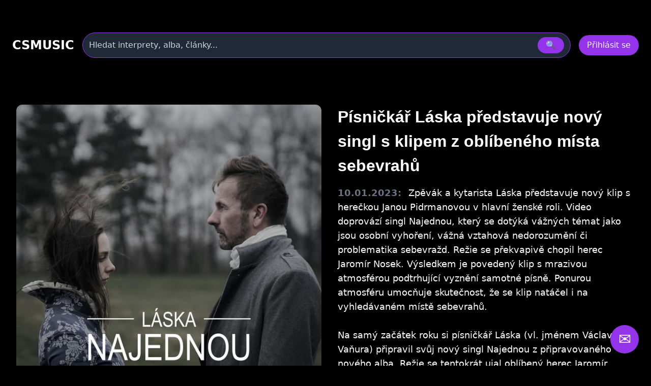

--- FILE ---
content_type: text/html
request_url: https://csmusic.sk/novinka-7040-pisnickar-laska-predstavuje-novy-singl-s-klipem-z-oblibeneho-mista-sebevrahu
body_size: 15802
content:
<!DOCTYPE html>
<html lang="cs">

﻿<head>
  <meta charset="utf-8" />
  <meta name="viewport" content="width=device-width,initial-scale=1" />
﻿<meta property='og:image' content='image_novinky/7040.jpg'><link rel='image_src' type='image/jpeg' href='image_novinky/7040.jpg' ><meta property='og:description' content='Zpěvák a kytarista Láska představuje nový klip s herečkou Janou Pidrmanovou v hlavní ženské roli. Video doprovází singl Najednou, který se dotýká vážných témat jako jsou osobní vyhoření, vážná vztahová nedorozumění či problematika sebevražd. Režie se překvapivě chopil herec Jaromír Nosek. Výsledkem je povedený klip s mrazivou atmosférou podtrhující vyznění samotné písně. Ponurou atmosféru umocňuje skutečnost, že se klip natáčel i na vyhledávaném místě sebevrahů. 

Na samý začátek roku si písničkář Láska (vl. jménem Václav Vaňura) připravil svůj nový singl Najednou z připravovaného nového alba. Režie se tentokrát ujal oblíbený herec Jaromír Nosek, kterého v Láskových klipech známe spíš z opačné strany kamery. „Někdy v létě jsem byl v divadle na hře Přátelák, kterou Míra režíroval. Když jsme pak spolu seděli a on říkal, jak ho režírování baví, domluvili jsme se, že mu svěřím svůj další klip. Takže vše, co v klipu vidíte – příběh, lokace, kostýmy…to vše je čistě Mírova práce“, popisuje vznik klipu hudebník. V hlavní ženské roli se představuje populární herečka Jana Pidrmanová, která je široké veřejnosti dobře známá z TV inscenací či angažmá v Národním divadle. 



Klip se natáčel na několika lokacích v Praze, kamery i střihu se ujal Vít Kanyza, finančně ho podpořila OSA. Samotné natáčení provází i spousta celkem bizárních příběhů. „Když jsme dotáčeli na Bránických skalách, přišel za námi nějaký člověk s dotazem, zda jsme tam pracovně. Obratem se ukázalo, že je to policejní vyjednavač v civilu. On i jeho kolegové (kteří stáli ukryti opodál) totiž přijeli na něčí udání, že na skále někdo stojí a pravděpodobně se chystá seskočit. Nevědomky jsme si totiž k natáčení vybrali oblíbené místo sebevrahů. Trochu nás z toho zamrazilo, nebudeme lhát“, doplňuje okolnosti vzniku klipu písničkář.

Láska zakončil rok 2022 úspěšným akustickým turné s Jakubem Děkanem. V turné proto budou oba umělci pokračovat i na jaře 2023. Těšit se tak můžeme na koncerty například v Plzni, Olomouci, Děčíně, Sokolově, Sušici a dalších městech nejen v Čechách.'><meta property='og:type' content='website' ><meta property="twitter:Písničkář Láska představuje nový singl s klipem z oblíbeného místa sebevrahů"><meta property="image:image_novinky/7040.jpg"><meta property="twitter:Zpěvák a kytarista Láska představuje nový klip s herečkou Janou Pidrmanovou v hlavní ženské roli. Video doprovází singl Najednou, který se dotýká vážných témat jako jsou osobní vyhoření, vážná vztahová nedorozumění či problematika sebevražd. Režie se překvapivě chopil herec Jaromír Nosek. Výsledkem je povedený klip s mrazivou atmosférou podtrhující vyznění samotné písně. Ponurou atmosféru umocňuje skutečnost, že se klip natáčel i na vyhledávaném místě sebevrahů. 

Na samý začátek roku si písničkář Láska (vl. jménem Václav Vaňura) připravil svůj nový singl Najednou z připravovaného nového alba. Režie se tentokrát ujal oblíbený herec Jaromír Nosek, kterého v Láskových klipech známe spíš z opačné strany kamery. „Někdy v létě jsem byl v divadle na hře Přátelák, kterou Míra režíroval. Když jsme pak spolu seděli a on říkal, jak ho režírování baví, domluvili jsme se, že mu svěřím svůj další klip. Takže vše, co v klipu vidíte – příběh, lokace, kostýmy…to vše je čistě Mírova práce“, popisuje vznik klipu hudebník. V hlavní ženské roli se představuje populární herečka Jana Pidrmanová, která je široké veřejnosti dobře známá z TV inscenací či angažmá v Národním divadle. 



Klip se natáčel na několika lokacích v Praze, kamery i střihu se ujal Vít Kanyza, finančně ho podpořila OSA. Samotné natáčení provází i spousta celkem bizárních příběhů. „Když jsme dotáčeli na Bránických skalách, přišel za námi nějaký člověk s dotazem, zda jsme tam pracovně. Obratem se ukázalo, že je to policejní vyjednavač v civilu. On i jeho kolegové (kteří stáli ukryti opodál) totiž přijeli na něčí udání, že na skále někdo stojí a pravděpodobně se chystá seskočit. Nevědomky jsme si totiž k natáčení vybrali oblíbené místo sebevrahů. Trochu nás z toho zamrazilo, nebudeme lhát“, doplňuje okolnosti vzniku klipu písničkář.

Láska zakončil rok 2022 úspěšným akustickým turné s Jakubem Děkanem. V turné proto budou oba umělci pokračovat i na jaře 2023. Těšit se tak můžeme na koncerty například v Plzni, Olomouci, Děčíně, Sokolově, Sušici a dalších městech nejen v Čechách."><meta name="keywords" content="novinky, zprávy, rozhovor, recenze, článek"><meta name="description" content="Písničkář Láska představuje nový singl s klipem z oblíbeného místa sebevrahů, novinky, zprávy, rozhovor, recenze, článek"><meta name="robots" content="index,follow"><meta name="author" content="Martin Caslavsky"><meta property="fb:app_id" content="601710366558692" ><meta property="fb:admins" content="martin.caslavsky"><link rel="shortcut icon" type="image/x-icon" href="favicon.ico" ><title>Písničkář Láska představuje nový singl s klipem z oblíbeného místa sebevrahů | CS MUSIC</title>  <script src="tailwindcss/3.4.17.js"></script>


<div id="fb-root"></div>
<script async defer crossorigin="anonymous" 
  src="https://connect.facebook.net/cs_CZ/sdk.js#xfbml=1&version=v19.0" 
  nonce="abc123">
</script>
<script async src="https://www.googletagmanager.com/gtag/js?id=G-6PG43FMPS5"></script>
<script>
  window.dataLayer = window.dataLayer || [];
  function gtag(){dataLayer.push(arguments);}
  gtag('js', new Date());
  gtag('config', 'G-6PG43FMPS5');
</script>



  <style>
    /* drobné lokální úpravy (nezmění celkovou 'like' grafiku) */
    .card { display:block; background:#111; border-radius:10px; overflow:hidden; color:white; text-decoration:none; }
    .card-img { width:100%; height:160px; object-fit:cover; display:block; }
    .card-title { padding: 12px; font-weight:600; font-size:1rem; }
    .modal-overlay { position:fixed; inset:0; background:rgba(0,0,0,0.6); display:flex; align-items:center; justify-content:center; z-index:100; }
    header.sticky { position:sticky; top:0; z-index:50; background: rgba(0,0,0,0.7); }
    /* albums row styling */
    .album-card { background:#111; border-radius:8px; overflow:hidden; text-align:center; padding:8px; color:white; text-decoration:none; display:block; }
    .album-img { width:100%; height:120px; object-fit:cover; border-radius:6px; display:block; }
    .album-title { margin-top:8px; font-size:0.9rem; }
    .album-card:hover .album-img {  transform: scale(1.05);}    
    /* interpreti row styling */
    .interpret-card { background: none; border-radius: 8px; text-align: center; padding: 12px; color: white; text-decoration: none; display: block; width: 140px; margin: 0 auto; }
    .interpret-img { width: 100px; height: 100px; object-fit: cover; border-radius: 50%; display: block; margin: 0 auto; box-shadow: 0 4px 8px rgba(0,0,0,0.3); transition: transform 0.3s ease; }
    .interpret-card:hover .interpret-img { transform: scale(1.05); }
    .interpret-title { margin-top: 10px; font-size: 0.95rem; font-weight: 600; font-family: 'Poppins', sans-serif; color: #fff; }
    /* akce table styling */
    .akce-table td { vertical-align: top; }
    /* kluby row styling */
    .klub-card {
  display: block;
  background-color: #1f1f1f;
  border-radius: 8px;
  overflow: hidden;
  text-align: center;
  transition: transform 0.2s ease;
  text-decoration: none;
}
    .klub-img { width:100%; height:120px; object-fit:cover; border-radius:6px; display:block; }
    .klub-title { margin-top:8px; font-size:0.9rem; }
    .klub-card:hover .klub-img {  transform: scale(1.05);}    

    /* detail novinky styling */
    .container.main-content { border-radius:8px; overflow:hidden; text-align:left; padding:8px; color:white; text-decoration:none; display:block; }
    .article-title { font-size: 2rem; margin-bottom: 20px; }
    .main-image img { width: 100%; max-height: 500px; object-fit: cover; margin-bottom: 20px; }
    .article-text { font-size: 1.1rem; line-height: 1.6; margin-bottom: 20px; }
    .article-thumbnails { display: flex; flex-wrap: wrap; gap: 10px; margin-bottom: 20px; }
    .article-thumbnails .thumbnail { width: 150px; cursor: pointer; border: 1px solid #ccc; }
    .article-actions { margin-top: 20px; }
    .article-actions .btn { display: inline-block; margin-right: 10px; padding: 8px 12px; background: #222; color: #fff; text-decoration: none; border-radius: 4px; }
    .article-actions .btn:hover { background: #444; }

    /* zvýraznění vyhledávání */
    .search-highlight { border: 1px solid rgba(147,51,234,0.9); box-shadow: 0 6px 18px rgba(147,51,234,0.08); }

    @media (max-width: 640px) {
      /* na mobilu skryjeme desktop input a ukážeme jen ikonu */
    }

  </style>
</head>﻿
<body class="bg-black text-white font-sans" id="main-content">

<style>
.icon-btn {
    display: flex;
    align-items: center;
    justify-content: center;
    width: 44px;
    height: 44px;
    border: none;
    border-radius: 8px;
    background: #222;
    color: #fff;
    cursor: pointer;
    transition: background 0.3s, transform 0.2s;
}
.icon-btn:hover {
    background: #444;
    transform: translateY(-2px);
}
.icon-btn.delete:hover {
    background: #b91c1c; /* červená pro smazání */
}

.main-image img{
  max-height: none !important;
  height: auto !important;

}

.videoflexi {
  position: relative;
  width: 100%;
  padding-bottom: 56.25%; /* Poměr 16:9 */
  height: 0;
  overflow: hidden;
}

.videoflexi iframe {
  position: absolute;
  top: 0;
  left: 0;
  width: 100%;
  height: 100%;
  border: 0;
}

.modal {
  position: fixed;
  inset: 0;
  z-index: 50;
}
.modal-overlay {
  position: absolute;
  inset: 0;
  background: rgba(0, 0, 0, 0.8);
  display: flex;
  justify-content: center;
  align-items: center;
}
.modal-content {
  background: #1f2937;
  padding: 2rem;
  border-radius: 1rem;
  max-width: 600px;
  width: 100%;
}
.modal-overlay {
  position: fixed !important;
}
.article-detail-responsive {
  display: flex;
  flex-direction: column;
  gap: 24px;
}

.main-image img {
  width: 100%;
  height: auto;
  object-fit: cover;
  border-radius: 12px;
  box-shadow: 0 8px 24px rgba(0,0,0,0.3);
  transition: transform 0.3s ease;
}

.main-image img:hover {
  transform: scale(1.02);
}
.main-image-wrapper {
  position: relative;
}

.article-actions {
  display: flex;
  gap: 12px;
  justify-content: flex-start;
  margin-bottom: 24px;
}

.article-actions .icon-btn {
  background-color: rgba(75, 85, 99, 0.8); /* Tailwind gray-600 */
  color: white;
  padding: 8px 10px;
  border-radius: 8px;
  font-size: 1rem;
  transition: background-color 0.2s ease, transform 0.2s ease;
  box-shadow: 0 2px 6px rgba(0,0,0,0.3);
}

.article-actions .icon-btn:hover {
  background-color: rgba(147, 51, 234, 0.9); /* fialová */
  transform: scale(1.05);
}
.article-title {
  font-size: 2rem;
  font-weight: 700;
  margin-bottom: 16px;
  font-family: 'Poppins', sans-serif;
  color: white;
}

.article-text {
  font-size: 1.1rem;
  line-height: 1.6;
  color: white;
}

.entity-highlight {
    font-weight: bold;
    color: #c44dff;          /* světlejší fialová, dobře viditelná na černém pozadí */
    text-decoration: none;
    border-bottom: 1px dotted #c44dff;
    transition: color 0.2s ease, text-decoration 0.2s ease;
}

.entity-highlight:hover {
    color: #e0aaff;          /* ještě světlejší odstín při hoveru */
    text-decoration: underline;
}

.auto-link {
    color: #0066cc;             /* modrá barva */
    font-weight: bold;          /* tučné písmo */
    text-decoration: underline; /* klasické podtržení */
    transition: color 0.2s ease;
}

.auto-link:hover {
    color: #004080;             /* tmavší modrá při hoveru */
    background-color: #f0f8ff;  /* jemné světle modré pozadí */
}

.article-content b {
    font-size: 1.4em;      /* větší než okolní text */
    font-weight: 700;      /* výrazně tučné */
    color: #f5f5f5;        /* světle šedá, dobře viditelná na černém pozadí */
    margin: 1em 0 0.5em;   /* odsazení od okolního textu */
    letter-spacing: 0.5px; /* jemné rozšíření písmen */
}

.album-highlight {
    font-weight: bold;
    color: #cc6600;             /* oranžová barva odlišná od interpretů */
    text-decoration: none;
    border-bottom: 1px dotted #cc6600;
    transition: color 0.2s ease;
}

.album-highlight:hover {
    color: #993300;             /* tmavší oranžová při hoveru */
    text-decoration: underline;
}

.author-highlight {
    font-weight: bold;
    color: #4da6ff;          /* světle modrá, dobře viditelná na černém pozadí */
    text-decoration: none;
    transition: color 0.2s ease, text-decoration 0.2s ease;
}

.author-highlight:hover {
    color: #80cfff;          /* světlejší modrá při hoveru */
    text-decoration: underline;
}


@media (min-width: 1024px) {
  .main-image-wrapper {
    float: left;
    width: 55%;
    max-width: 600px;
    margin-right: 32px;
    margin-bottom: 16px;
  }

  .article-content {
    overflow: hidden;
  }

  .main-image-wrapper img {
    width: 100%;
    height: auto;
    border-radius: 12px;
    box-shadow: 0 8px 24px rgba(0,0,0,0.3);
    transition: transform 0.3s ease;
  }

  .main-image-wrapper img:hover {
    transform: scale(1.02);
  }
}

</style>

﻿<!-- HLAVIČKA -->
<header id="site-header" class="sticky">
  <div class="max-w-7xl mx-auto px-6 py-4">
    <!-- první řádek -->
    <div class="flex items-center gap-6">
      <div class="text-2xl font-bold" onclick="window.location.href='index.php'">CSMUSIC</div>
      <!-- vyhledávání desktop -->
      <div class="flex-1 mx-4 hidden sm:block">
        <form id="search-form-desktop" action="search_modern.php" method="get" class="w-full">
          <div class="relative">
            <div class="flex items-center bg-gray-800 border border-purple-600 rounded-full py-2 px-3 shadow-md">
              <input name="term" id="search-input-desktop" class="w-full bg-transparent outline-none placeholder:text-gray-300" placeholder="Hledat interprety, alba, články..." />
              <input type="hidden" name="odkaz" value="search" />
              <button class="ml-3 px-4 py-1 rounded-full bg-purple-600 hover:bg-purple-500" type="submit">🔍</button>
            </div>
            <div id="autocomplete-results-desktop" class="absolute left-0 top-full w-full z-50 bg-gray-900 border border-gray-700 border-t-0 rounded-b shadow-lg mt-1 max-h-80 overflow-y-auto hidden"></div>
          </div>
        </form>
      </div>
      <!-- user area -->
      <div id="user-area" class="flex items-center gap-3 ml-auto"></div>
    </div>
    <!-- druhý řádek s vyhledáváním pro mobil -->
    <div class="mt-3 sm:hidden">
      <form id="search-form-mobile" action="flexi.php" method="get" class="w-full">
        <div class="relative">
          <div class="flex items-center bg-gray-800 border border-purple-600 rounded-full py-2 px-3 shadow-md">
            <input name="term" id="search-input-mobile" class="w-full bg-transparent outline-none placeholder:text-gray-300" placeholder="Hledat interprety, alba, články..." />
            <input type="hidden" name="odkaz" value="search" />
            <button class="ml-3 px-4 py-1 rounded-full bg-purple-600 hover:bg-purple-500" type="submit">🔍</button>
          </div>
          <div id="autocomplete-results-mobile" class="absolute left-0 top-full w-full z-50 bg-gray-900 border border-gray-700 border-t-0 rounded-b shadow-lg mt-1 max-h-80 overflow-y-auto hidden"></div>
        </div>
      </form>
    </div>
  </div>
</header>

<script>
document.addEventListener('DOMContentLoaded', () => {
  const main = document.querySelector('main');
  const headerHeight = document.querySelector('header')?.offsetHeight || 80;

  if (!main) return;

  const handleSearch = (formId, inputId) => {
    const form = document.getElementById(formId);
    const input = document.getElementById(inputId);

    if (!form || !input) return;

    form.addEventListener('submit', (e) => {
      e.preventDefault();

      const query = input.value.trim();
      if (query.length < 2) return;

      const url = 'api_search_modern.php?term=' + encodeURIComponent(query) + '&odkaz=search';

      fetch(url)
        .then(res => res.text())
        .then(html => {
          console.log('Výsledky hledání:', html);
          main.innerHTML = html;

          const mainTop = main.getBoundingClientRect().top + window.scrollY;
          window.scrollTo({ top: mainTop - headerHeight - 16, behavior: 'smooth' });
        })
        .catch(err => {
          main.innerHTML = '<div class="p-6 text-red-400">Chyba při načítání výsledků.</div>';
          console.error(err);
        });
    });
  };

  handleSearch('search-form-desktop', 'search-input-desktop');
  handleSearch('search-form-mobile', 'search-input-mobile');
});


// našeptávač pro desktop
(() => {
const searchInput = document.getElementById('search-input-desktop');
const suggestionBox = document.getElementById('autocomplete-results-desktop');

let debounceTimer;

searchInput.addEventListener('input', () => {
  const term = searchInput.value.trim();
  if (term.length < 3) {
    suggestionBox.innerHTML = '';
    suggestionBox.classList.add('hidden');
    return;
  }

  clearTimeout(debounceTimer);
  debounceTimer = setTimeout(() => {
    fetch(`api_autocomplete_interpreti.php?term=${encodeURIComponent(term)}`)
      .then(res => res.json())
      .then(data => {
        if (!Array.isArray(data) || data.length === 0) {
          suggestionBox.innerHTML = '';
          suggestionBox.classList.add('hidden');
          return;
        }

        suggestionBox.innerHTML = data.map(item => `
          <a href="${item.link}" class="flex items-center gap-3 px-4 py-2 hover:bg-gray-800 transition">
            <img src="${item.image}" alt="${item.name}" class="w-10 h-10 object-cover rounded-full">
            <span class="text-white text-sm font-medium">${item.name}</span>
          </a>
        `).join('');

        suggestionBox.classList.remove('hidden');
      });
  }, 300);
});

document.addEventListener('click', e => {
  if (!suggestionBox.contains(e.target) && e.target !== searchInput) {
    suggestionBox.classList.add('hidden');
  }
});
})();

// našeptávač pro mobil
const searchInputMobile = document.getElementById('search-input-mobile');
const suggestionBoxMobile = document.getElementById('autocomplete-results-mobile');

let debounceTimerMobile;

searchInputMobile.addEventListener('input', () => {
  const term = searchInputMobile.value.trim();
  if (term.length < 3) {
    suggestionBoxMobile.innerHTML = '';
    suggestionBoxMobile.classList.add('hidden');
    return;
  }

  clearTimeout(debounceTimerMobile);
  debounceTimerMobile = setTimeout(() => {
    fetch(`api_autocomplete_interpreti.php?term=${encodeURIComponent(term)}`)
      .then(res => res.json())
      .then(data => {
        if (!Array.isArray(data) || data.length === 0) {
          suggestionBoxMobile.innerHTML = '';
          suggestionBoxMobile.classList.add('hidden');
          return;
        }

        suggestionBoxMobile.innerHTML = data.map(item => `
          <a href="${item.link}" class="flex items-center gap-3 px-4 py-2 hover:bg-gray-800 transition">
            <img src="${item.image}" alt="${item.name}" class="w-10 h-10 object-cover rounded-full">
            <span class="text-white text-sm font-medium">${item.name}</span>
          </a>
        `).join('');

        suggestionBoxMobile.classList.remove('hidden');
      });
  }, 300);
});

document.addEventListener('click', e => {
  if (!suggestionBoxMobile.contains(e.target) && e.target !== searchInputMobile) {
    suggestionBoxMobile.classList.add('hidden');
  }
});


</script>


<script>

  const n_id = 7040;

  const isAdmin = false;
</script>



<!-- HLAVNÍ OBSAH -->
<main class="max-w-7xl mx-auto px-6 pb-24">

<div class="container main-content">

	<!-- Akční tlačítka nad článkem -->

	<div class="article-actions flex gap-3 mb-6 justify-end">

	  ﻿      
	</div>

	<div class="article-detail-responsive">
	  <div class="article-content">
	    <div class="main-image-wrapper">
		

	      <img src="/image_novinky/7040.jpg?v=1769370214" alt="Písničkář Láska představuje nový singl s klipem z oblíbeného místa sebevrahů">
	    </div>

	    <h1 class="article-title">Písničkář Láska představuje nový singl s klipem z oblíbeného místa sebevrahů</h1>
<div class="article-text">
  <span class="inline-block font-semibold text-gray-500 mr-2">
    10.01.2023:
  </span>
  Zpěvák a kytarista Láska představuje nový klip s herečkou Janou Pidrmanovou v hlavní ženské roli. Video doprovází singl Najednou, který se dotýká vážných témat jako jsou osobní vyhoření, vážná vztahová nedorozumění či problematika sebevražd. Režie se překvapivě chopil herec Jaromír Nosek. Výsledkem je povedený klip s mrazivou atmosférou podtrhující vyznění samotné písně. Ponurou atmosféru umocňuje skutečnost, že se klip natáčel i na vyhledávaném místě sebevrahů. <br />
<br />
Na samý začátek roku si písničkář Láska (vl. jménem Václav Vaňura) připravil svůj nový singl Najednou z připravovaného nového alba. Režie se tentokrát ujal oblíbený herec Jaromír Nosek, kterého v Láskových klipech známe spíš z opačné strany kamery. „Někdy v létě jsem byl v divadle na hře Přátelák, kterou Míra režíroval. Když jsme pak spolu seděli a on říkal, jak ho režírování baví, domluvili jsme se, že mu svěřím svůj další klip. Takže vše, co v klipu vidíte – příběh, lokace, kostýmy…to vše je čistě Mírova práce“, popisuje vznik klipu hudebník. V hlavní ženské roli se představuje populární herečka Jana Pidrmanová, která je široké veřejnosti dobře známá z TV inscenací či angažmá v Národním divadle. <br />
<br />
<div class="videoflexi"><iframe width="560" height="315" src="https://www.youtube.com/embed/8ttLUJxitoM" title="YouTube video player" frameborder="0" allow="accelerometer; autoplay; clipboard-write; encrypted-media; gyroscope; picture-in-picture; web-share" allowfullscreen></iframe></div><br />
<br />
Klip se natáčel na několika lokacích v Praze, kamery i střihu se ujal Vít Kanyza, finančně ho podpořila OSA. Samotné natáčení provází i spousta celkem bizárních příběhů. „Když jsme dotáčeli na Bránických skalách, přišel za námi nějaký člověk s dotazem, zda jsme tam pracovně. Obratem se ukázalo, že je to policejní vyjednavač v civilu. On i jeho kolegové (kteří stáli ukryti opodál) totiž přijeli na něčí udání, že na skále někdo stojí a pravděpodobně se chystá seskočit. Nevědomky jsme si totiž k natáčení vybrali oblíbené místo sebevrahů. Trochu nás z toho zamrazilo, nebudeme lhát“, doplňuje okolnosti vzniku klipu písničkář.<br />
<br />
Láska zakončil rok 2022 úspěšným akustickým turné s Jakubem Děkanem. V turné proto budou oba umělci pokračovat i na jaře 2023. Těšit se tak můžeme na koncerty například v Plzni, Olomouci, Děčíně, Sokolově, Sušici a dalších městech nejen v Čechách.
  </div>


	<!-- Sekce aktuální turné -->
	<section id="turne-section" class="mt-12">
	  <div class="flex items-center justify-between mb-4">
	  </div>
	  <!-- místo gridu použijeme obyčejný blok -->
	  <div id="turne-grid" class="space-y-6" data-novinka-id="7040"></div>
	</section>



	  </div>
	</div>
  </div>
</div>

    <!-- Sekce Zmiňovaní interpreti -->
	<section id="interpreti-section" class="mt-12">
	  <div class="flex items-center justify-between mb-4">
	    <h2 class="text-3xl font-semibold">Zmiňovaní interpreti</h2>

	    <!-- Butonek pro adminy -->
	    	  </div>
	  <div id="interpreti-grid" class="grid grid-cols-2 sm:grid-cols-4 md:grid-cols-8 gap-4"></div>
	</section>

</div>
</main>



﻿<!-- MODAL Nahrát obrázek -->
<div id="UploadFotoClanekModal" class="modal hidden fixed inset-0 z-50">
  <div class="modal-overlay bg-black/80 flex items-center justify-center w-full h-full">
    <div class="modal-content bg-gray-900 rounded-2xl p-6 w-full max-w-lg shadow-lg relative">
      <div class="flex justify-between items-center mb-4">
        <h3 class="text-2xl font-bold">Nahrát obrázek k článku</h3>
        <button data-modal-close class="text-gray-400 hover:text-white">&times;</button>
      </div>

      <form id="upload-form" method="post" action="GO_UPDATE_fotografie_novinky.php" enctype="multipart/form-data" class="space-y-4">
        <input type="hidden" name="n_id" value="7040">
        <input type="hidden" name="actual_link" value="http://csmusic.sk/novinka-7040-pisnickar-laska-predstavuje-novy-singl-s-klipem-z-oblibeneho-mista-sebevrahu">
        <input type="hidden" name="session_id_novinka" value="a468a3b2d53ef779a9b16e92e5d498d9">
        <input type="hidden" name="status" value="1">

        <div>
          <label for="soubor" class="block font-semibold mb-1">Vyberte soubor</label>
          <input id="soubor" name="soubor" type="file" class="w-full px-4 py-2 rounded bg-white/10" required>
        </div>

        <div class="flex gap-2">
          <button type="submit" class="w-full py-2 bg-purple-600 rounded">Nahrát</button>
          <button type="button" data-modal-close class="w-full py-2 bg-gray-700 rounded">Zrušit</button>
        </div>
      </form>
    </div>
  </div>
</div>

<script>
document.addEventListener("DOMContentLoaded", function () {
  const fileInput = document.getElementById("soubor");
  const submitButton = document.querySelector("#upload-form button[type='submit']");

  // Inicialně deaktivuj tlačítko
  submitButton.disabled = true;
  submitButton.classList.add("opacity-50", "cursor-not-allowed");

  fileInput.addEventListener("change", function () {
    if (fileInput.files.length > 0) {
      submitButton.disabled = false;
      submitButton.classList.remove("opacity-50", "cursor-not-allowed");
    } else {
      submitButton.disabled = true;
      submitButton.classList.add("opacity-50", "cursor-not-allowed");
    }
  });
});
</script>
﻿<!-- MODAL Editovat článek -->
<div id="EditClanekModal" class="modal hidden fixed inset-0 z-50">
  <div class="modal-overlay bg-black/80 flex items-center justify-center w-full h-full">
    <div class="modal-content bg-gray-900 rounded-2xl p-6 w-full max-w-lg shadow-lg relative">
      <div class="flex justify-between items-center mb-4">
        <h3 class="text-2xl font-bold text-white">Editovat článek</h3>
        <button data-modal-close class="text-gray-400 hover:text-white text-2xl leading-none">&times;</button>
      </div>

      <form id="edit-form" method="post" action="GO_UPDATE_novinka_modern.php" enctype="multipart/form-data" class="space-y-4">
        <!-- hidden inputs -->
        <input type="hidden" name="ip_id" value="">
        <input type="hidden" name="sp_id" value="">
        <input type="hidden" name="actual_link" value="http://csmusic.sk/novinka-7040-pisnickar-laska-predstavuje-novy-singl-s-klipem-z-oblibeneho-mista-sebevrahu">
        <input type="hidden" name="session_id_novinka" value="a468a3b2d53ef779a9b16e92e5d498d9">
        <input type="hidden" name="status" value="1">
        <input type="hidden" name="n_id" value="7040">

        <!-- Titulek -->
        <div>
          <label for="n_name1" class="block font-semibold mb-1 text-white">Titulek</label>
          <input type="text" name="n_name1" id="n_name1" value="Písničkář Láska představuje nový singl s klipem z oblíbeného místa sebevrahů"
                 class="w-full px-4 py-2 rounded bg-gray-800 text-white border border-gray-600 focus:outline-none focus:ring-2 focus:ring-purple-500"
                 pattern="^[A-Za-zÁČĎÉĚÍŇÓŘŠŤÚŮÝŽáčďéěíňóřšťúůýž0-9°+„“,!:?./\- ]{10,}$"
                 title="Titulek musí mít alespoň 10 znaků" required>
        </div>

        <!-- Text -->
        <div>
          <label for="n_text1" class="block font-semibold mb-1 text-white">Text</label>
          <textarea name="n_text1" id="n_text1" rows="7"
                    class="w-full px-4 py-2 rounded bg-gray-800 text-white border border-gray-600 focus:outline-none focus:ring-2 focus:ring-purple-500"
                    required>Zpěvák a kytarista Láska představuje nový klip s herečkou Janou Pidrmanovou v hlavní ženské roli. Video doprovází singl Najednou, který se dotýká vážných témat jako jsou osobní vyhoření, vážná vztahová nedorozumění či problematika sebevražd. Režie se překvapivě chopil herec Jaromír Nosek. Výsledkem je povedený klip s mrazivou atmosférou podtrhující vyznění samotné písně. Ponurou atmosféru umocňuje skutečnost, že se klip natáčel i na vyhledávaném místě sebevrahů. 

Na samý začátek roku si písničkář Láska (vl. jménem Václav Vaňura) připravil svůj nový singl Najednou z připravovaného nového alba. Režie se tentokrát ujal oblíbený herec Jaromír Nosek, kterého v Láskových klipech známe spíš z opačné strany kamery. „Někdy v létě jsem byl v divadle na hře Přátelák, kterou Míra režíroval. Když jsme pak spolu seděli a on říkal, jak ho režírování baví, domluvili jsme se, že mu svěřím svůj další klip. Takže vše, co v klipu vidíte – příběh, lokace, kostýmy…to vše je čistě Mírova práce“, popisuje vznik klipu hudebník. V hlavní ženské roli se představuje populární herečka Jana Pidrmanová, která je široké veřejnosti dobře známá z TV inscenací či angažmá v Národním divadle. 

&lt;div class=&quot;videoflexi&quot;&gt;&lt;iframe width=&quot;560&quot; height=&quot;315&quot; src=&quot;https://www.youtube.com/embed/8ttLUJxitoM&quot; title=&quot;YouTube video player&quot; frameborder=&quot;0&quot; allow=&quot;accelerometer; autoplay; clipboard-write; encrypted-media; gyroscope; picture-in-picture; web-share&quot; allowfullscreen&gt;&lt;/iframe&gt;&lt;/div&gt;

Klip se natáčel na několika lokacích v Praze, kamery i střihu se ujal Vít Kanyza, finančně ho podpořila OSA. Samotné natáčení provází i spousta celkem bizárních příběhů. „Když jsme dotáčeli na Bránických skalách, přišel za námi nějaký člověk s dotazem, zda jsme tam pracovně. Obratem se ukázalo, že je to policejní vyjednavač v civilu. On i jeho kolegové (kteří stáli ukryti opodál) totiž přijeli na něčí udání, že na skále někdo stojí a pravděpodobně se chystá seskočit. Nevědomky jsme si totiž k natáčení vybrali oblíbené místo sebevrahů. Trochu nás z toho zamrazilo, nebudeme lhát“, doplňuje okolnosti vzniku klipu písničkář.

Láska zakončil rok 2022 úspěšným akustickým turné s Jakubem Děkanem. V turné proto budou oba umělci pokračovat i na jaře 2023. Těšit se tak můžeme na koncerty například v Plzni, Olomouci, Děčíně, Sokolově, Sušici a dalších městech nejen v Čechách.</textarea>
        </div>

        <!-- Autor fotografií + Typ článku -->
        <div class="flex flex-row gap-4">
          <div class="flex-1">
            <label for="n_fotoautor" class="block font-semibold mb-1 text-white">Autor fotografií</label>
            <input type="text" name="n_fotoautor" id="n_fotoautor" value=""
                   class="w-full px-4 py-2 rounded bg-gray-800 text-white border border-gray-600 focus:outline-none focus:ring-2 focus:ring-purple-500">
          </div>

          <div class="flex-1">
            <label for="n_type" class="block font-semibold mb-1 text-white">Typ článku</label>
            <select id="n_type" name="n_type"
                    class="w-full px-4 py-2 rounded bg-gray-800 text-white border border-gray-600 focus:outline-none focus:ring-2 focus:ring-purple-500">
              <option value="3" >Rozhovor</option>
              <option value="4" >Report</option>
              <option value="1" >Recenze</option>
              <option value="2" selected>Tisková zpráva</option>
            </select>
          </div>
        </div>

<!-- Autor článku + Autor 2 -->
<div class="flex flex-row gap-4">
  <div class="flex-1">
    <label for="autor" class="block font-semibold mb-1 text-white">Autor článku</label>
    <select id="autor" name="autor"
            class="w-full px-4 py-2 rounded bg-gray-800 text-white border border-gray-600 focus:outline-none focus:ring-2 focus:ring-purple-500">
      <option value="">-- vyberte autora --</option>
      <!-- Naplní se z api_autor_clanku.php -->
    </select>
  </div>

  <div class="flex-1">
    <label for="autor2" class="block font-semibold mb-1 text-white">Autor 2</label>
    <input type="text" id="autor2" name="autor2" value=""
           class="w-full px-4 py-2 rounded bg-gray-800 text-white border border-gray-600 focus:outline-none focus:ring-2 focus:ring-purple-500"
           placeholder="Doplňte druhého autora">
  </div>
</div>

        <!-- Akce -->
        <div class="flex gap-2">
          <button type="submit" class="flex-1 py-2 bg-purple-600 text-white rounded">Uložit změny</button>
          <button type="button" data-modal-close class="flex-1 py-2 bg-gray-700 text-white rounded">Zrušit</button>
        </div>
      </form>
    </div>
  </div>
</div>



<script>
document.addEventListener('DOMContentLoaded', () => {
  const autorSelect = document.getElementById('autor');
  if (!autorSelect) return;

  fetch('api_autor_clanku.php')
    .then(res => res.json())
    .then(data => {
      autorSelect.innerHTML = '<option value="">-- vyberte autora --</option>';
      data.forEach(item => {
        const option = document.createElement('option');
        option.value = item.id;      // do PHP se pošle u_id
        option.textContent = item.label; // zobrazí se nick (mail)
        autorSelect.appendChild(option);
      });

      // pokud má článek uloženého autora, nastav selected
      const currentAutor = "0";
      if (currentAutor) {
        autorSelect.value = currentAutor;
      }
    })
    .catch(err => {
      console.error('Chyba při načítání autorů:', err);
    });
});
</script>﻿<!-- Modal: Schválení článku -->
<div id="SchvalitClanekModal" class="modal hidden fixed inset-0 z-50">
  <div class="modal-overlay bg-black/80 flex items-center justify-center w-full h-full">
    <div class="modal-content bg-gray-900 rounded-2xl p-6 w-full max-w-lg shadow-lg relative">
      <div class="flex justify-between items-center mb-4">
        <h3 class="text-2xl font-bold">Schválení článku</h3>
        <button data-modal-close class="text-gray-400 hover:text-white">&times;</button>
      </div>
      <p class="text-gray-300 mb-6">Opravdu chcete schválit tento článek?</p>
    
      <form method="post" action="GO_SCHVAL_novinku.php" class="flex justify-end gap-4">
        <input type="hidden" name="n_id" value="7040">
        <input type="hidden" name="actual_link" value="http://csmusic.sk/novinka-7040-pisnickar-laska-predstavuje-novy-singl-s-klipem-z-oblibeneho-mista-sebevrahu">
        
        <button type="submit" class="w-full py-2 bg-purple-600 rounded">
            Schválit
        </button>
        <button type="button" data-modal-close class="w-full py-2 bg-gray-700 rounded">Zrušit</button>
      </form>
   </div>
 </div>
</div>﻿<!-- Modal: Smazání článku -->
<div id="DeleteClanekModal" class="modal hidden fixed inset-0 z-50">
  <div class="modal-overlay bg-black/80 flex items-center justify-center w-full h-full">
    <div class="modal-content bg-gray-900 rounded-2xl p-6 w-full max-w-lg shadow-lg relative">
      <div class="flex justify-between items-center mb-4">
        <h3 class="text-2xl font-bold">Smazání článku</h3>
        <button data-modal-close class="text-gray-400 hover:text-white">&times;</button>
      </div>
      <p class="text-gray-300 mb-6">Opravdu chcete smazat tento článek?</p>
    
      <form method="post" action="GO_DELETE_novinka.php" class="flex justify-end gap-4">
        <input type="hidden" name="n_id" value="7040">
        <input type="hidden" name="actual_link" value="">
        
        <button type="submit" class="w-full py-2 bg-purple-600 rounded">
            Smazat
        </button>
        <button type="button" data-modal-close class="w-full py-2 bg-gray-700 rounded">Zrušit</button>
      </form>
    </div>
  </div>
</div>﻿<!-- Modal: Přidání interpreta k článku -->
<div id="AddInterpretClanekModal" class="modal hidden fixed inset-0 z-50">
  <div class="modal-overlay bg-black/80 flex items-center justify-center w-full h-full">
    <div class="modal-content bg-gray-900 rounded-2xl p-6 w-full max-w-lg shadow-lg relative">
      <div class="flex justify-between items-center mb-4">
        <h3 class="text-2xl font-bold text-white">Přiřazení interpreta k článku</h3>
        <button data-modal-close class="text-gray-400 hover:text-white text-2xl leading-none">&times;</button>
      </div>

      <input type="text" id="input-interpreti-clanek"
             class="w-full p-3 rounded border-2 border-purple-500 bg-gray-800 text-white focus:outline-none focus:ring-2 focus:ring-purple-600"
             placeholder="Zadejte jméno interpreta…">

      <div id="autocomplete-interpreti-clanek"
           class="mt-3 max-h-72 overflow-y-auto space-y-2 pr-1 scrollbar-thin scrollbar-thumb-gray-700 scrollbar-track-gray-900"></div>
    </div>
  </div>
</div>


<script>
let novinkaId = null;

document.querySelectorAll('[data-modal-open="AddInterpretClanekModal"]').forEach(btn => {
  btn.addEventListener('click', () => {
    novinkaId = btn.dataset.novinkaId ?? null;

    document.getElementById('input-interpreti-clanek').value = '';
    const list = document.getElementById('autocomplete-interpreti-clanek');
    while (list.firstChild) list.removeChild(list.firstChild);

    document.getElementById('AddInterpretClanekModal')?.classList.remove('hidden');
  });
});

document.getElementById('input-interpreti-clanek').addEventListener('input', async e => {
  const query = e.target.value.trim();
  const list = document.getElementById('autocomplete-interpreti-clanek');
  while (list.firstChild) list.removeChild(list.firstChild);

  if (query.length < 3) return;

  try {
    const res = await fetch(`api_autocomplete_interpreti.php?term=${encodeURIComponent(query)}`);
    const interpreti = await res.json();

    const fragment = document.createDocumentFragment();

    interpreti.slice(0, 6).forEach(inter => {
      const div = document.createElement('div');
      div.className = 'flex items-center justify-between bg-gray-800 p-2 rounded gap-4';

      div.innerHTML = `
        <div class="flex items-center gap-3">
          <img src="${inter.image}" alt="${inter.name}" width="40" height="40" loading="lazy"
               class="w-10 h-10 object-cover rounded-full border border-gray-700">
          <div>
            <div class="text-white font-medium">${inter.name}</div>
            <div class="text-gray-400 text-xs">${inter.type}</div>
          </div>
        </div>
        <button class="px-3 py-1 bg-green-600 hover:bg-green-700 rounded text-sm text-white"
                data-id="${inter.id}" data-type="${inter.type}">
          Přiřadit
        </button>
      `;

      div.querySelector('button').addEventListener('click', async () => {
        const formData = new FormData();
        formData.append('n_id', novinkaId);

        if (inter.type === 'skupina') {
          formData.append('s_id', inter.id);
        } else {
          formData.append('i_id', inter.id);
        }

        try {
          const res = await fetch('GO_prirazeni_novinky_k_interpretovi_modern.php', {
            method: 'POST',
            body: formData
          });

		const data = await res.json();
		console.log('📨 Odpověď ze serveru:', data);

		if (data.success) {
		  // ✅ Počkej na potvrzení zápisu a pak aktualizuj grid
await loadSouvisejiciInterpreti(novinkaId);

		  // ✅ Zavři modal
		  document.querySelector('#AddInterpretClanekModal [data-modal-close]')?.click();
		} else {
		  console.error('❌ Server vrátil chybu:', data.message || 'Neznámá chyba');
		}
        } catch (err) {
          console.error('❌ Chyba při přiřazení interpreta k článku:', err);
        }
      });

      fragment.appendChild(div);
    });

    list.appendChild(fragment);
  } catch (err) {
    console.error('❌ Chyba při načítání autocomplete:', err);
  }
});

function aktualizujGridInterpretiNovinky(n_id) {
  fetch(`api_interpreti_novinky.php?n_id=${n_id}`)
    .then(res => res.text())
    .then(html => {
      const grid = document.getElementById('interpreti-grid');
      if (grid) grid.innerHTML = html;
    })
    .catch(err => {
      console.error('❌ Chyba při aktualizaci gridu interpretů:', err);
    });
}
</script>﻿<div id="contact-modal" class="modal hidden fixed inset-0 z-50">
  <div class="modal-overlay bg-black/80 flex items-start justify-center w-full h-full overflow-y-auto pt-24 px-4">
    <div class="modal-content bg-gray-900 rounded-2xl p-6 w-full max-w-xl shadow-lg relative">

      <!-- Hlavička -->
      <div class="flex justify-between items-center mb-4">
        <h3 class="text-2xl font-bold">Napiš nám zprávu</h3>
        <button data-modal-close class="text-gray-400 hover:text-white text-2xl">&times;</button>
      </div>

      <!-- Formulář -->
      <form id="contact-form" method="post" enctype="multipart/form-data" class="space-y-4">
        <input type="hidden" name="email" value="redakce@csmusic.cz">

        <!-- E-mail uživatele -->
                  <div>
            <label for="zprava_od" class="block font-semibold mb-1">Tvůj eMail</label>
            <input type="email" id="zprava_od" name="zprava_od"
                   class="w-full border border-gray-600 rounded p-2 bg-gray-800 text-white"
                   placeholder="Tvoje mailová adresa" value="" required>
          </div>
        
        <!-- Text zprávy -->
        <div>
          <label for="zprava" class="block font-semibold mb-1">Text zprávy</label>
          <textarea id="zprava" name="zprava"
                    class="w-full border border-gray-600 rounded p-2 bg-gray-800 text-white"
                    rows="8" placeholder="Zde napiš text své zprávy" required></textarea>
        </div>

        <!-- reCAPTCHA pro nepřihlášené -->
                  <div id="captcha-contact"
               class="g-recaptcha"
               data-sitekey="6Lei5hQTAAAAAJnECR4uHCs02Uw_5RotTnqgu5Ii"
               data-callback="recaptchaCallback"></div>
        
        <!-- Tlačítka -->
        <div class="flex gap-4 pt-2">
          <button id="contact-send"
                  type="submit"
                  disabled
                  class="flex-1 py-2 bg-purple-600 rounded text-white font-semibold opacity-50 cursor-not-allowed">
            <i class="fa fa-check mr-2"></i> Odeslat
          </button>
          <button type="button" data-modal-close
                  class="flex-1 py-2 bg-gray-700 rounded hover:bg-gray-600 text-white font-semibold">
            <i class="fa fa-times mr-2"></i> Zavřít
          </button>
        </div>
      </form>

      <!-- Potvrzení odeslání -->
      <div id="contact-success" class="hidden text-center text-green-500 font-semibold py-6">
        ✅ Vaše zpráva byla úspěšně odeslána!
        <div class="flex justify-center mt-4">
          <button data-modal-close class="bg-purple-600 px-4 py-2 rounded text-white font-semibold">
            Zavřít
          </button>
        </div>
      </div>

      <!-- Adresy redakce -->
      <hr class="my-4 border-gray-700">
      <div class="flex justify-between text-sm text-gray-300">
        <div>
          <label class="font-semibold">CS MUSIC v ČR</label><br>
          Pod Vlkem 2773/32<br>
          155 00 Praha 5 - Stodůlky<br>
          Česká republika
        </div>
        <div>
          <label class="font-semibold">CS MUSIC v SR</label><br>
          Zvolenská 32<br>
          821 09 Bratislava<br>
          Slovenská republika
        </div>
      </div>

    </div>
  </div>
</div>

<script>

document.addEventListener("DOMContentLoaded", () => {
  const form = document.getElementById("contact-form");
  const sendBtn = document.getElementById("contact-send");
  const emailField = document.getElementById("zprava_od");
  const zpravaField = document.getElementById("zprava");

  function validateForm() {
    let valid = true;

    // e-mail (jen pokud existuje pole – nepřihlášený uživatel)
    if (emailField) {
      const emailValue = emailField.value.trim();
      const emailRegex = /^[^\s@]+@[^\s@]+\.[^\s@]+$/;
      if (!emailRegex.test(emailValue)) valid = false;
    }

    // zpráva min. 10 znaků
    if (zpravaField.value.trim().length < 10) valid = false;

    // reCAPTCHA (jen pro nepřihlášeného uživatele)
    if (typeof widgetIdContact !== "undefined") {
      const response = grecaptcha.getResponse(widgetIdContact);
      if (!response || response.length === 0) valid = false;
    }

    // povolení/zakázání tlačítka
    sendBtn.disabled = !valid;
    sendBtn.classList.toggle("opacity-50", !valid);
    sendBtn.classList.toggle("cursor-not-allowed", !valid);
  }

  // kontrola při psaní
  if (emailField) emailField.addEventListener("input", validateForm);
  zpravaField.addEventListener("input", validateForm);

  // callback pro reCAPTCHA – využívá globální funkci
  window.recaptchaCallback = function() {
    validateForm();
  };

  // inicializace
  validateForm();
});
</script>
﻿<!-- MODAL přihlášení/registrace -->
<div id="auth-modal" class="modal hidden">
  <div class="modal-overlay">
    <div class="auth-modal-content bg-gray-900 rounded-2xl p-6 w-full max-w-md shadow-lg">
      <div class="flex justify-between items-center mb-4">
        <h3 class="text-2xl font-bold" id="modal-title">Přihlášení</h3>
        <button data-modal-close type="button" class="text-gray-400 hover:text-white">&times;</button>
      </div>

      <div class="flex mb-4">
        <button id="auth-login-tab" onclick="switchAuthTab('login')" class="flex-1 py-2 bg-purple-600 rounded-l-lg">Přihlášení</button>
        <button id="auth-register-tab" onclick="switchAuthTab('register')" class="flex-1 py-2 bg-white/10 rounded-r-lg">Registrace</button>
      </div>

      <!-- Přihlášení -->
      <form id="login-form" action="GO_login_modern.php" method="post" class="space-y-4">

        <input type="text" name="login1" placeholder="Login" class="w-full px-4 py-2 rounded bg-white/10" required>
	<div class="relative">
	  <input type="password" id="heslo1" name="heslo1"
	         placeholder="Heslo"
	         class="w-full px-4 py-2 rounded bg-white/10" required>
	  <button type="button" tabindex="-1"
	          class="absolute right-2 top-2 text-gray-400"
	          onclick="togglePassword('heslo1')">👁</button>
	</div>
        <input type="hidden" name="actual_link" id="login-actual-link" value="">
        <button type="submit" class="w-full py-2 bg-purple-600 rounded">Přihlásit se</button>

	<p class="text-center mt-4 text-sm text-gray-400">
	  <a href="#" id="forgot-link" class="text-purple-400 hover:text-purple-300">
	    Zapomněl jsi heslo?
	  </a>
	</p>
      </form>

      <!-- Registrace -->
      <form id="register-form" action="GO_registrace_modern.php" method="post" class="space-y-4 hidden">
        <input type="text" name="login" placeholder="Login" class="w-full px-4 py-2 rounded bg-white/10" required>
	<div class="relative">
	  <input type="password" id="heslo" name="heslo"
	         placeholder="Heslo"
	         class="w-full px-4 py-2 rounded bg-white/10" required>
	  <button type="button" tabindex="-1"
	          class="absolute right-2 top-2 text-gray-400"
	          onclick="togglePassword('heslo')">👁</button>
	</div>
        <input type="email" name="email" placeholder="E-mail" class="w-full px-4 py-2 rounded bg-white/10" required>
        <div class="bg-white/10 rounded p-3 text-center">

		<div id="registrace" class="g-recaptcha" data-sitekey="6Lei5hQTAAAAAJnECR4uHCs02Uw_5RotTnqgu5Ii"></div>

	</div>
        <button type="submit" class="w-full py-2 bg-green-600 rounded">Registrovat se</button>
      </form>
    </div>
  </div>
</div>

<!-- MODAL změna hesla -->
<div id="pass-modal" class="modal hidden">
  <div class="modal-overlay">
    <div class="modal-content bg-gray-900 rounded-2xl p-6 w-full max-w-md shadow-lg">
      <div class="flex justify-between items-center mb-4">
        <h3 class="text-2xl font-bold">Změna hesla</h3>
        <button data-modal-close type="button" class="text-gray-400 hover:text-white">&times;</button>
      </div>
      <form id="pass-form" action="GO_zmena_hesla_modern.php" method="post" class="space-y-4">
        
        <!-- Staré heslo -->
        <div class="relative">
          <input type="password" id="hesloalt" name="hesloalt"
                 placeholder="Staré heslo"
                 class="w-full px-4 py-2 rounded bg-white/10" required>
          <button type="button" tabindex="-1" class="absolute right-2 top-2 text-gray-400"
                  onclick="togglePassword('hesloalt')">👁</button>
        </div>

        <!-- Nové heslo -->
        <div class="relative">
          <input type="password" id="heslonew1" name="heslonew1"
                 placeholder="Nové heslo"
                 class="w-full px-4 py-2 rounded bg-white/10" required>
          <button type="button" tabindex="-1" class="absolute right-2 top-2 text-gray-400"
                  onclick="togglePassword('heslonew1')">👁</button>
        </div>

        <!-- Nové heslo znovu -->
        <div class="relative">
          <input type="password" id="heslonew2" name="heslonew2"
                 placeholder="Nové heslo znovu"
                 class="w-full px-4 py-2 rounded bg-white/10" required>
          <button type="button" tabindex="-1" class="absolute right-2 top-2 text-gray-400"
                  onclick="togglePassword('heslonew2')">👁</button>
        </div>

        <input type="hidden" name="actual_link" id="pass-actual-link" value="">
        <button type="submit" class="w-full py-2 bg-purple-600 rounded">Změnit heslo</button>
      </form>
    </div>
  </div>
</div>


<!-- MODAL zapomenuté heslo -->
<div id="forgot-modal" class="modal hidden">
  <div class="modal-overlay">
    <div class="modal-content bg-gray-900 rounded-2xl p-6 w-full max-w-md shadow-lg">
      
      <!-- Hlavička modalu -->
      <div class="flex justify-between items-center mb-4">
        <h3 class="text-2xl font-bold text-white">Obnovení hesla</h3>
        <button data-modal-close type="button" class="text-gray-400 hover:text-white">&times;</button>
      </div>

      <!-- Formulář -->
      <form id="forgot-form" method="post" action="GO_reset_hesla_modern.php" class="space-y-4">
        <input type="email" name="email" placeholder="Váš e‑mail" 
               class="w-full px-4 py-2 rounded bg-white/10 text-white" required>

        <!-- reCAPTCHA -->
        <div id="captcha-forgot" class="g-recaptcha" data-sitekey="6Lei5hQTAAAAAJnECR4uHCs02Uw_5RotTnqgu5Ii"></div>

        <button type="submit" 
                class="w-full py-2 bg-purple-600 hover:bg-purple-700 rounded text-white font-semibold">
          Obnovit heslo
        </button>
      </form>

      <!-- Hláška -->
      <div id="forgot-message" class="mt-4 text-center text-sm text-gray-300"></div>
    </div>
  </div>
</div>

<!-- MODAL reset hesla -->
<div id="reset-modal" class="modal hidden">
  <div class="modal-overlay">
    <div class="modal-content bg-gray-900 rounded-2xl p-6 w-full max-w-md shadow-lg">
      <div class="flex justify-between items-center mb-4">
        <h3 class="text-2xl font-bold text-white">Nastavení nového hesla</h3>
        <button data-modal-close type="button" class="text-gray-400 hover:text-white">&times;</button>
      </div>

      <form id="reset-form" action="GO_reset_hesla_save_modern.php" method="post" class="space-y-4">
        <input type="hidden" name="email" value="">
        <input type="hidden" name="token" value="">
        <input type="password" name="new_password" placeholder="Nové heslo" class="w-full px-4 py-2 rounded bg-white/10 text-white" required>
        <input type="password" name="new_password2" placeholder="Nové heslo znovu" class="w-full px-4 py-2 rounded bg-white/10 text-white" required>
        <button type="submit" class="w-full py-2 bg-purple-600 rounded text-white">Změnit heslo</button>
      </form>

      <div id="reset-message" class="mt-4 text-center text-sm text-gray-300"></div>
    </div>
  </div>
</div>

<script>
// přepínání viditelnosti hesla
function togglePassword(id) {
  const input = document.getElementById(id);
  input.type = input.type === "password" ? "text" : "password";
}

document.addEventListener('DOMContentLoaded', () => {
  const form = document.getElementById("pass-form");
  const new1 = document.getElementById("heslonew1");
  const new2 = document.getElementById("heslonew2");
  const submitBtn = form.querySelector("button[type='submit']");

  function validatePasswords() {
    if (new1.value && new2.value && new1.value !== new2.value) {
      new2.setCustomValidity("Hesla se neshodují");
      new2.reportValidity();
      submitBtn.disabled = true;
    } else {
      new2.setCustomValidity("");
      submitBtn.disabled = false;
    }
  }

  new1.addEventListener("input", validatePasswords);
  new2.addEventListener("input", validatePasswords);
});

  // odkaz v login modalu

document.getElementById("forgot-link").addEventListener("click", function(e) {
  e.preventDefault();
  // zavřít login modal (auth-modal)
  document.getElementById("auth-modal").classList.add("hidden");
  // otevřít forgot modal
  document.getElementById("forgot-modal").classList.remove("hidden");
});

  // AJAX odeslání formuláře
document.addEventListener('DOMContentLoaded', () => {
  const forgotForm = document.getElementById("forgot-form");
  if (forgotForm) {
    console.log("Listener navázán na forgot-form");
    forgotForm.addEventListener("submit", async function(e) {
      e.preventDefault();
      console.log("Submit zachycen");

      const formData = new FormData(this);
      const response = await fetch(this.action, { method: "POST", body: formData });
      const result = await response.json();

	const modalContent = document.querySelector('#forgot-modal .modal-content');

	if (result.success) {
	  modalContent.innerHTML = `
	    <div class="text-center space-y-4">
	      <p class="text-green-500 font-semibold">✅ ${result.message}</p>
	      <button type="button" data-modal-close class="px-4 py-2 bg-purple-600 rounded text-white">
	        Zavřít
	      </button>
	    </div>
	  `;
	} else {
	  modalContent.innerHTML = `
	    <div class="text-center space-y-4">
	      <p class="text-red-500 font-semibold">❌ ${result.message || 'Nepodařilo se odeslat požadavek.'}</p>
	      <button type="button" data-modal-close class="px-4 py-2 bg-gray-700 rounded text-white">
	        Zavřít
	      </button>
	    </div>
	  `;
	}
    });
  } else {
    console.error("Element #forgot-form nebyl nalezen!");
  }
});


document.addEventListener('DOMContentLoaded', () => {
  const params = new URLSearchParams(window.location.search);
  if (params.has('reset') && params.has('email') && params.has('token')) {
    const modal = document.getElementById('reset-modal');
    modal.classList.remove('hidden');

    // propsání hodnot do hidden inputů
    document.querySelector('#reset-form input[name="email"]').value = params.get('email');
    document.querySelector('#reset-form input[name="token"]').value = params.get('token');
  }

  // AJAX submit reset-form
  const resetForm = document.getElementById("reset-form");
  if (resetForm) {
    resetForm.addEventListener("submit", async function(e) {
      e.preventDefault();
      const formData = new FormData(this);

      const response = await fetch(this.action, { method: "POST", body: formData });
      const result = await response.text(); // GO_reset_save.php vrací text

      const msgBox = document.getElementById("reset-message");
      msgBox.innerHTML = result;

      // po úspěchu můžeš přepsat modal jen na hlášku + zavírací tlačítko
      if (result.includes("✅")) {
        document.querySelector('#reset-modal .modal-content').innerHTML = `
          <div class="text-center space-y-4">
            <p class="text-green-500 font-semibold">${result}</p>
            <button type="button" data-modal-close class="px-4 py-2 bg-purple-600 rounded text-white">
              Zavřít
            </button>
          </div>
        `;
      }
    });
  }
});

document.addEventListener('DOMContentLoaded', () => {
  const passForm = document.getElementById("pass-form");
  if (!passForm) {
    console.error("Formulář #pass-form nebyl nalezen");
    return;
  }

  passForm.addEventListener("submit", async function(e) {
    e.preventDefault();
    console.log("Submit zachycen");

    const formData = new FormData(this);

    try {
      const response = await fetch(this.action, {
        method: "POST",
        body: formData
      });

      // načteme odpověď jako text a zkusíme převést na JSON
      const text = await response.text();
      console.log("Odpověď serveru:", text);

      let result;
      try {
        result = JSON.parse(text);
      } catch (err) {
        result = { success: false, message: "Neplatná JSON odpověď: " + text };
      }

      const modalContent = document.querySelector('#pass-modal .modal-content');

      if (result.success) {
        // úspěch → přepsat modal jen na hlášku + zavírací tlačítko
        modalContent.innerHTML = `
          <div class="text-center space-y-4">
            <p class="text-green-500 font-semibold">✅ ${result.message}</p>
            <button type="button" data-modal-close class="px-4 py-2 bg-purple-600 rounded text-white">
              Zavřít
            </button>
          </div>
        `;
      } else {
        // chyba → zobrazit hlášku pod formulářem
        const msgBox = document.createElement("div");
        msgBox.className = "mt-4 text-center text-red-500";
        msgBox.textContent = "❌ " + (result.message || "Nepodařilo se změnit heslo.");
        passForm.appendChild(msgBox);
      }
    } catch (err) {
      console.error("Chyba při fetch:", err);
      alert("Došlo k chybě při komunikaci se serverem.");
    }
  });
});

</script>




<script>
let widgetIdRegister, widgetIdLyrics, widgetIdYoutube, widgetIdForgot, widgetIdContact;

function onloadCallback() {
  const elRegister = document.getElementById('captcha-register');
  if (elRegister && typeof widgetIdRegister === 'undefined') {
    widgetIdRegister = grecaptcha.render(elRegister, {
      sitekey: '6Lei5hQTAAAAAJnECR4uHCs02Uw_5RotTnqgu5Ii',
      callback: recaptchaCallback
    });
  }

  const elLyrics = document.getElementById('captcha-lyrics');
  if (elLyrics && typeof widgetIdLyrics === 'undefined') {
    widgetIdLyrics = grecaptcha.render(elLyrics, {
      sitekey: '6Lei5hQTAAAAAJnECR4uHCs02Uw_5RotTnqgu5Ii',
      callback: recaptchaCallback
    });
  }

  const elYoutube = document.getElementById('captcha-youtube');
  if (elYoutube && typeof widgetIdYoutube === 'undefined') {
    widgetIdYoutube = grecaptcha.render(elYoutube, {
      sitekey: '6Lei5hQTAAAAAJnECR4uHCs02Uw_5RotTnqgu5Ii',
      callback: recaptchaCallback
    });
  }

  const elForgot = document.getElementById('captcha-forgot');
  if (elForgot && typeof widgetIdForgot === 'undefined') {
    widgetIdForgot = grecaptcha.render(elForgot, {
      sitekey: '6Lei5hQTAAAAAJnECR4uHCs02Uw_5RotTnqgu5Ii',
      callback: recaptchaCallback
    });
  }

  const elContact = document.getElementById('captcha-contact');
  if (elContact && typeof widgetIdContact === 'undefined') {
    widgetIdContact = grecaptcha.render(elContact, {
      sitekey: '6Lei5hQTAAAAAJnECR4uHCs02Uw_5RotTnqgu5Ii',
      callback: recaptchaCallback
    });
  }
}

// při každém otevření modalu:
function showRegisterModal() {
  const modal = document.getElementById('auth-modal');
  modal.classList.remove('hidden');

  if (typeof widgetIdRegister !== 'undefined') {
    grecaptcha.reset(widgetIdRegister);
  }
}

document.addEventListener('DOMContentLoaded', () => {
  const loginForm = document.getElementById('login-form');
  const registerForm = document.getElementById('register-form');
  const authModalContent = document.querySelector('.auth-modal-content');

  // ---------- Přihlášení AJAXem ----------
  loginForm.addEventListener('submit', async e => {
    e.preventDefault();

    const formData = new FormData(loginForm);

    try {
      const res = await fetch(loginForm.action, { method: 'POST', body: formData });
      const textResp = await res.text();
      let json;
      try {
        json = JSON.parse(textResp);
      } catch {
        authModalContent.innerHTML = `
          <div class="text-center space-y-4">
            <p class="text-red-500 font-semibold">❌ Server nevrátil JSON.</p>
            <button type="button" data-modal-close class="px-4 py-2 bg-gray-700 rounded text-white">Zavřít</button>
          </div>`;
        return;
      }

      if (json.success) {
	  // místo hlášky do modalu:
	  window.location.reload(); // kompletní reload stránky
      } else {
        authModalContent.innerHTML = `
          <div class="text-center space-y-4">
            <p class="text-red-500 font-semibold">❌ Chyba: ${json.message || 'Přihlášení se nepodařilo.'}</p>
            <button type="button" data-modal-close class="px-4 py-2 bg-gray-700 rounded text-white">Zavřít</button>
          </div>`;
      }
    } catch (err) {
      console.error(err);
      authModalContent.innerHTML = `
        <div class="text-center space-y-4">
          <p class="text-red-500 font-semibold">❌ Chyba spojení se serverem.</p>
          <button type="button" data-modal-close class="px-4 py-2 bg-gray-700 rounded text-white">Zavřít</button>
        </div>`;
    }
  });

// ---------- Registrace AJAXem ----------
registerForm.addEventListener('submit', async e => {
  e.preventDefault();

  const formData = new FormData(registerForm);

  // reCAPTCHA kontrola
  if (typeof widgetIdRegister !== 'undefined') {
    const captchaResponse = grecaptcha.getResponse(widgetIdRegister);
    if (!captchaResponse) {
      authModalContent.innerHTML = `
        <div class="text-center space-y-4">
          <p class="text-red-500 font-semibold">❌ Potvrďte prosím reCAPTCHA.</p>
          <button type="button" data-modal-close class="px-4 py-2 bg-gray-700 rounded text-white">Zavřít</button>
        </div>`;
      return;
    }
    formData.append('g-recaptcha-response', captchaResponse);
  }

  try {
    const res = await fetch(registerForm.action, { method: 'POST', body: formData });
    const textResp = await res.text();
    let json;
    try {
      json = JSON.parse(textResp);
    } catch {
      authModalContent.innerHTML = `
        <div class="text-center space-y-4">
          <p class="text-red-500 font-semibold">❌ Server nevrátil JSON.</p>
          <button type="button" data-modal-close class="px-4 py-2 bg-gray-700 rounded text-white">Zavřít</button>
        </div>`;
      return;
    }

    if (json.success) {
      // ✅ Registrace proběhla úspěšně → zobraz hlášku s instrukcí
      authModalContent.innerHTML = `
        <div class="text-center space-y-4">
          <p class="text-green-500 font-semibold">✅ Registrace proběhla úspěšně.</p>
          <p class="text-gray-200">Pro dokončení je nutné potvrdit účet kliknutím na odkaz v e‑mailu.</p>
          <p class="text-gray-400 text-sm">Pokud e‑mail nevidíte, zkontrolujte prosím i složku SPAM.</p>
          <button type="button" id="close-register-success" class="px-4 py-2 bg-purple-600 rounded text-white">Pokračovat</button>
        </div>`;

      // po kliknutí na tlačítko refresh stránky
      document.getElementById('close-register-success')?.addEventListener('click', () => {
        window.location.reload();
      });

    } else {
      // ❌ Chyba registrace
      authModalContent.innerHTML = `
        <div class="text-center space-y-4">
          <p class="text-red-500 font-semibold">❌ Chyba: ${json.message || 'Registrace se nepodařila.'}</p>
          <button type="button" id="close-register-error" class="px-4 py-2 bg-gray-700 rounded text-white">Zavřít</button>
        </div>`;
      document.getElementById('close-register-error')?.addEventListener('click', () => {
        window.location.reload();
      });
    }
  } catch (err) {
    console.error(err);
    authModalContent.innerHTML = `
      <div class="text-center space-y-4">
        <p class="text-red-500 font-semibold">❌ Chyba spojení se serverem.</p>
        <button type="button" id="close-register-error" class="px-4 py-2 bg-gray-700 rounded text-white">Zavřít</button>
      </div>`;
    document.getElementById('close-register-error')?.addEventListener('click', () => {
      window.location.reload();
    });
  }
});

  // ---------- Zavření modalu ----------
  document.querySelectorAll('[data-modal-close]').forEach(btn => {
    btn.addEventListener('click', () => {
      btn.closest('.modal').classList.add('hidden');
    });
  });

  // ---------- Zavření klikem na overlay ----------
  document.querySelectorAll('.modal-overlay').forEach(overlay => {
    overlay.addEventListener('click', e => {
      if (e.target === overlay) {
        overlay.closest('.modal')?.classList.add('hidden');
      }
    });
  });
});
</script>

<script src="clanek_koncerty.js?v=1764450752"></script>

<script src="https://www.google.com/recaptcha/api.js" async defer></script>

<script>
// ---------- Název stránky ----------
  document.title = "P\u00edsni\u010dk\u00e1\u0159 L\u00e1ska p\u0159edstavuje nov\u00fd singl s klipem z obl\u00edben\u00e9ho m\u00edsta sebevrah\u016f | CSMUSIC";

// ---------- Utility ----------
function escapeHtml(text) {
  return (text || '').toString()
    .replace(/&/g, '&amp;').replace(/</g, '&lt;').replace(/>/g, '&gt;')
    .replace(/"/g, '&quot;').replace(/'/g, '&#039;');
}

// ---------- Mobile search toggle ----------
const mobileBtn = document.getElementById('mobile-search-btn');
const mobileBox = document.getElementById('mobile-search-box');

mobileBtn?.addEventListener('click', (e) => {
  e.stopPropagation();
  if (mobileBox) {
    mobileBox.classList.toggle('hidden');
    const input = document.getElementById('mobile-search-input');
    if (!mobileBox.classList.contains('hidden')) {
      setTimeout(() => input?.focus(), 50);
    }
  }
});

// ---------- Zavření mobilního vyhledávání při kliknutí mimo ----------
document.addEventListener('click', (e) => {
  if (mobileBox && !mobileBox.contains(e.target) && e.target !== mobileBtn) {
    mobileBox.classList.add('hidden');
  }
});

// ---------- Zvýraznění vyhledávání při focusu (desktop) ----------
const searchInput = document.getElementById('search-input');
const searchWrapper = document.getElementById('search-wrapper');

if (searchInput) {
  searchInput.addEventListener('focus', () => searchWrapper?.classList.add('search-highlight'));
  searchInput.addEventListener('blur', () => searchWrapper?.classList.remove('search-highlight'));
}

    // ---------- Init ----------
    document.addEventListener('DOMContentLoaded', () => {

      loadSouvisejiciInterpreti();

    });

</script>
<script src="hlavicka.js?v=1764765609"></script>
<script src="modal_modern.js?v=1760653664"></script>
<script src="clanek_souvisejici_interpreti.js?v=1759585328"></script>
<script src="clanek_delete_interpret.js?v=1759586076"></script>

﻿<footer id="site-footer" style="background-color:#000; color:#ccc; padding:0rem 1rem; margin-top:0rem;">
  <div style="max-width:1200px; margin:0 auto; text-align:center;">

<div class="banner-row" style="
  display: flex;
  justify-content: center;
  align-items: center;
  gap: 2rem;
  flex-wrap: wrap;
  margin: 0 auto 2rem;
  max-width: 1200px;
  padding: 0 1rem;
">

  <!-- Banner: Škola kytary -->
  <a href="/skola-kytary-online" style="display: block;">
    <img src="https://www.csmusic.cz/bannery/B_skola_kytary.png" alt="Škola kytary online"
         style="height: 100px; border-radius: 8px; box-shadow: 0 0 10px rgba(0,0,0,0.4); transition: transform 0.2s ease;"
         onmouseover="this.style.transform='scale(1.03)'" 
         onmouseout="this.style.transform='scale(1)'">
  </a>

  <!-- Banner: Knihy -->
  <a href="/cestovani" style="display: block;">
    <img src="https://www.csmusic.cz/bannery/B_knihy.png" alt="Knihy o cestování"
         style="height: 100px; border-radius: 8px; box-shadow: 0 0 10px rgba(0,0,0,0.4); transition: transform 0.2s ease;"
         onmouseover="this.style.transform='scale(1.03)'" 
         onmouseout="this.style.transform='scale(1)'">
  </a>

</div>


    <!-- Facebook panel -->
    <div style="margin-bottom:2rem;">
      <div class="fb-page" 
           data-href="https://www.facebook.com/csmusic1" 
           data-tabs="" 
           data-width="340" 
           data-height="70" 
           data-small-header="true" 
           data-adapt-container-width="true" 
           data-hide-cover="true" 
           data-show-facepile="false">
        <blockquote cite="https://www.facebook.com/csmusic1" class="fb-xfbml-parse-ignore">
          <a href="https://www.facebook.com/csmusic1">CS Music</a>
        </blockquote>
      </div>
    </div>

    <!-- Partnerské loga -->
    <div style="display:flex; justify-content:center; align-items:center; gap:2rem; flex-wrap:wrap; margin-bottom:2rem;">
      <a href="https://nanastroj.cz/" target="_blank" rel="noopener">
        <img src="https://nanastroj.cz/www/images/logo.png" alt="NaNástroj" style="height:60px; object-fit:contain;">
      </a>
      <a href="https://www.mikrorecenze.cz/" target="_blank" rel="noopener">
        <img src="https://www.csmusic.cz/bannery/mikrorecenze.jpg" alt="Mikrorecenze" style="height:60px; object-fit:contain;">
      </a>
    </div>

    <!-- Copyright -->
    <div style="font-size:0.9rem; color:#666;">
      &copy; 2025 CS Music. Všechna práva vyhrazena.
    </div>
  </div>
</footer>

    <div id="contact-button"
         class="fixed bottom-6 right-6 bg-purple-600 text-white rounded-full 
                w-12 h-12 md:w-14 md:h-14 
                flex items-center justify-center shadow-lg cursor-pointer 
                text-2xl md:text-3xl"
         data-modal-open="contact-modal">
      ✉️
    </div>
    <script src="napis_nam.js?v=1763479994"></script>
    </body>
</html>

--- FILE ---
content_type: text/html; charset=utf-8
request_url: https://www.google.com/recaptcha/api2/anchor?ar=1&k=6Lei5hQTAAAAAJnECR4uHCs02Uw_5RotTnqgu5Ii&co=aHR0cHM6Ly9jc211c2ljLnNrOjQ0Mw..&hl=en&v=PoyoqOPhxBO7pBk68S4YbpHZ&size=normal&anchor-ms=20000&execute-ms=30000&cb=5d8yh9uewcxt
body_size: 49298
content:
<!DOCTYPE HTML><html dir="ltr" lang="en"><head><meta http-equiv="Content-Type" content="text/html; charset=UTF-8">
<meta http-equiv="X-UA-Compatible" content="IE=edge">
<title>reCAPTCHA</title>
<style type="text/css">
/* cyrillic-ext */
@font-face {
  font-family: 'Roboto';
  font-style: normal;
  font-weight: 400;
  font-stretch: 100%;
  src: url(//fonts.gstatic.com/s/roboto/v48/KFO7CnqEu92Fr1ME7kSn66aGLdTylUAMa3GUBHMdazTgWw.woff2) format('woff2');
  unicode-range: U+0460-052F, U+1C80-1C8A, U+20B4, U+2DE0-2DFF, U+A640-A69F, U+FE2E-FE2F;
}
/* cyrillic */
@font-face {
  font-family: 'Roboto';
  font-style: normal;
  font-weight: 400;
  font-stretch: 100%;
  src: url(//fonts.gstatic.com/s/roboto/v48/KFO7CnqEu92Fr1ME7kSn66aGLdTylUAMa3iUBHMdazTgWw.woff2) format('woff2');
  unicode-range: U+0301, U+0400-045F, U+0490-0491, U+04B0-04B1, U+2116;
}
/* greek-ext */
@font-face {
  font-family: 'Roboto';
  font-style: normal;
  font-weight: 400;
  font-stretch: 100%;
  src: url(//fonts.gstatic.com/s/roboto/v48/KFO7CnqEu92Fr1ME7kSn66aGLdTylUAMa3CUBHMdazTgWw.woff2) format('woff2');
  unicode-range: U+1F00-1FFF;
}
/* greek */
@font-face {
  font-family: 'Roboto';
  font-style: normal;
  font-weight: 400;
  font-stretch: 100%;
  src: url(//fonts.gstatic.com/s/roboto/v48/KFO7CnqEu92Fr1ME7kSn66aGLdTylUAMa3-UBHMdazTgWw.woff2) format('woff2');
  unicode-range: U+0370-0377, U+037A-037F, U+0384-038A, U+038C, U+038E-03A1, U+03A3-03FF;
}
/* math */
@font-face {
  font-family: 'Roboto';
  font-style: normal;
  font-weight: 400;
  font-stretch: 100%;
  src: url(//fonts.gstatic.com/s/roboto/v48/KFO7CnqEu92Fr1ME7kSn66aGLdTylUAMawCUBHMdazTgWw.woff2) format('woff2');
  unicode-range: U+0302-0303, U+0305, U+0307-0308, U+0310, U+0312, U+0315, U+031A, U+0326-0327, U+032C, U+032F-0330, U+0332-0333, U+0338, U+033A, U+0346, U+034D, U+0391-03A1, U+03A3-03A9, U+03B1-03C9, U+03D1, U+03D5-03D6, U+03F0-03F1, U+03F4-03F5, U+2016-2017, U+2034-2038, U+203C, U+2040, U+2043, U+2047, U+2050, U+2057, U+205F, U+2070-2071, U+2074-208E, U+2090-209C, U+20D0-20DC, U+20E1, U+20E5-20EF, U+2100-2112, U+2114-2115, U+2117-2121, U+2123-214F, U+2190, U+2192, U+2194-21AE, U+21B0-21E5, U+21F1-21F2, U+21F4-2211, U+2213-2214, U+2216-22FF, U+2308-230B, U+2310, U+2319, U+231C-2321, U+2336-237A, U+237C, U+2395, U+239B-23B7, U+23D0, U+23DC-23E1, U+2474-2475, U+25AF, U+25B3, U+25B7, U+25BD, U+25C1, U+25CA, U+25CC, U+25FB, U+266D-266F, U+27C0-27FF, U+2900-2AFF, U+2B0E-2B11, U+2B30-2B4C, U+2BFE, U+3030, U+FF5B, U+FF5D, U+1D400-1D7FF, U+1EE00-1EEFF;
}
/* symbols */
@font-face {
  font-family: 'Roboto';
  font-style: normal;
  font-weight: 400;
  font-stretch: 100%;
  src: url(//fonts.gstatic.com/s/roboto/v48/KFO7CnqEu92Fr1ME7kSn66aGLdTylUAMaxKUBHMdazTgWw.woff2) format('woff2');
  unicode-range: U+0001-000C, U+000E-001F, U+007F-009F, U+20DD-20E0, U+20E2-20E4, U+2150-218F, U+2190, U+2192, U+2194-2199, U+21AF, U+21E6-21F0, U+21F3, U+2218-2219, U+2299, U+22C4-22C6, U+2300-243F, U+2440-244A, U+2460-24FF, U+25A0-27BF, U+2800-28FF, U+2921-2922, U+2981, U+29BF, U+29EB, U+2B00-2BFF, U+4DC0-4DFF, U+FFF9-FFFB, U+10140-1018E, U+10190-1019C, U+101A0, U+101D0-101FD, U+102E0-102FB, U+10E60-10E7E, U+1D2C0-1D2D3, U+1D2E0-1D37F, U+1F000-1F0FF, U+1F100-1F1AD, U+1F1E6-1F1FF, U+1F30D-1F30F, U+1F315, U+1F31C, U+1F31E, U+1F320-1F32C, U+1F336, U+1F378, U+1F37D, U+1F382, U+1F393-1F39F, U+1F3A7-1F3A8, U+1F3AC-1F3AF, U+1F3C2, U+1F3C4-1F3C6, U+1F3CA-1F3CE, U+1F3D4-1F3E0, U+1F3ED, U+1F3F1-1F3F3, U+1F3F5-1F3F7, U+1F408, U+1F415, U+1F41F, U+1F426, U+1F43F, U+1F441-1F442, U+1F444, U+1F446-1F449, U+1F44C-1F44E, U+1F453, U+1F46A, U+1F47D, U+1F4A3, U+1F4B0, U+1F4B3, U+1F4B9, U+1F4BB, U+1F4BF, U+1F4C8-1F4CB, U+1F4D6, U+1F4DA, U+1F4DF, U+1F4E3-1F4E6, U+1F4EA-1F4ED, U+1F4F7, U+1F4F9-1F4FB, U+1F4FD-1F4FE, U+1F503, U+1F507-1F50B, U+1F50D, U+1F512-1F513, U+1F53E-1F54A, U+1F54F-1F5FA, U+1F610, U+1F650-1F67F, U+1F687, U+1F68D, U+1F691, U+1F694, U+1F698, U+1F6AD, U+1F6B2, U+1F6B9-1F6BA, U+1F6BC, U+1F6C6-1F6CF, U+1F6D3-1F6D7, U+1F6E0-1F6EA, U+1F6F0-1F6F3, U+1F6F7-1F6FC, U+1F700-1F7FF, U+1F800-1F80B, U+1F810-1F847, U+1F850-1F859, U+1F860-1F887, U+1F890-1F8AD, U+1F8B0-1F8BB, U+1F8C0-1F8C1, U+1F900-1F90B, U+1F93B, U+1F946, U+1F984, U+1F996, U+1F9E9, U+1FA00-1FA6F, U+1FA70-1FA7C, U+1FA80-1FA89, U+1FA8F-1FAC6, U+1FACE-1FADC, U+1FADF-1FAE9, U+1FAF0-1FAF8, U+1FB00-1FBFF;
}
/* vietnamese */
@font-face {
  font-family: 'Roboto';
  font-style: normal;
  font-weight: 400;
  font-stretch: 100%;
  src: url(//fonts.gstatic.com/s/roboto/v48/KFO7CnqEu92Fr1ME7kSn66aGLdTylUAMa3OUBHMdazTgWw.woff2) format('woff2');
  unicode-range: U+0102-0103, U+0110-0111, U+0128-0129, U+0168-0169, U+01A0-01A1, U+01AF-01B0, U+0300-0301, U+0303-0304, U+0308-0309, U+0323, U+0329, U+1EA0-1EF9, U+20AB;
}
/* latin-ext */
@font-face {
  font-family: 'Roboto';
  font-style: normal;
  font-weight: 400;
  font-stretch: 100%;
  src: url(//fonts.gstatic.com/s/roboto/v48/KFO7CnqEu92Fr1ME7kSn66aGLdTylUAMa3KUBHMdazTgWw.woff2) format('woff2');
  unicode-range: U+0100-02BA, U+02BD-02C5, U+02C7-02CC, U+02CE-02D7, U+02DD-02FF, U+0304, U+0308, U+0329, U+1D00-1DBF, U+1E00-1E9F, U+1EF2-1EFF, U+2020, U+20A0-20AB, U+20AD-20C0, U+2113, U+2C60-2C7F, U+A720-A7FF;
}
/* latin */
@font-face {
  font-family: 'Roboto';
  font-style: normal;
  font-weight: 400;
  font-stretch: 100%;
  src: url(//fonts.gstatic.com/s/roboto/v48/KFO7CnqEu92Fr1ME7kSn66aGLdTylUAMa3yUBHMdazQ.woff2) format('woff2');
  unicode-range: U+0000-00FF, U+0131, U+0152-0153, U+02BB-02BC, U+02C6, U+02DA, U+02DC, U+0304, U+0308, U+0329, U+2000-206F, U+20AC, U+2122, U+2191, U+2193, U+2212, U+2215, U+FEFF, U+FFFD;
}
/* cyrillic-ext */
@font-face {
  font-family: 'Roboto';
  font-style: normal;
  font-weight: 500;
  font-stretch: 100%;
  src: url(//fonts.gstatic.com/s/roboto/v48/KFO7CnqEu92Fr1ME7kSn66aGLdTylUAMa3GUBHMdazTgWw.woff2) format('woff2');
  unicode-range: U+0460-052F, U+1C80-1C8A, U+20B4, U+2DE0-2DFF, U+A640-A69F, U+FE2E-FE2F;
}
/* cyrillic */
@font-face {
  font-family: 'Roboto';
  font-style: normal;
  font-weight: 500;
  font-stretch: 100%;
  src: url(//fonts.gstatic.com/s/roboto/v48/KFO7CnqEu92Fr1ME7kSn66aGLdTylUAMa3iUBHMdazTgWw.woff2) format('woff2');
  unicode-range: U+0301, U+0400-045F, U+0490-0491, U+04B0-04B1, U+2116;
}
/* greek-ext */
@font-face {
  font-family: 'Roboto';
  font-style: normal;
  font-weight: 500;
  font-stretch: 100%;
  src: url(//fonts.gstatic.com/s/roboto/v48/KFO7CnqEu92Fr1ME7kSn66aGLdTylUAMa3CUBHMdazTgWw.woff2) format('woff2');
  unicode-range: U+1F00-1FFF;
}
/* greek */
@font-face {
  font-family: 'Roboto';
  font-style: normal;
  font-weight: 500;
  font-stretch: 100%;
  src: url(//fonts.gstatic.com/s/roboto/v48/KFO7CnqEu92Fr1ME7kSn66aGLdTylUAMa3-UBHMdazTgWw.woff2) format('woff2');
  unicode-range: U+0370-0377, U+037A-037F, U+0384-038A, U+038C, U+038E-03A1, U+03A3-03FF;
}
/* math */
@font-face {
  font-family: 'Roboto';
  font-style: normal;
  font-weight: 500;
  font-stretch: 100%;
  src: url(//fonts.gstatic.com/s/roboto/v48/KFO7CnqEu92Fr1ME7kSn66aGLdTylUAMawCUBHMdazTgWw.woff2) format('woff2');
  unicode-range: U+0302-0303, U+0305, U+0307-0308, U+0310, U+0312, U+0315, U+031A, U+0326-0327, U+032C, U+032F-0330, U+0332-0333, U+0338, U+033A, U+0346, U+034D, U+0391-03A1, U+03A3-03A9, U+03B1-03C9, U+03D1, U+03D5-03D6, U+03F0-03F1, U+03F4-03F5, U+2016-2017, U+2034-2038, U+203C, U+2040, U+2043, U+2047, U+2050, U+2057, U+205F, U+2070-2071, U+2074-208E, U+2090-209C, U+20D0-20DC, U+20E1, U+20E5-20EF, U+2100-2112, U+2114-2115, U+2117-2121, U+2123-214F, U+2190, U+2192, U+2194-21AE, U+21B0-21E5, U+21F1-21F2, U+21F4-2211, U+2213-2214, U+2216-22FF, U+2308-230B, U+2310, U+2319, U+231C-2321, U+2336-237A, U+237C, U+2395, U+239B-23B7, U+23D0, U+23DC-23E1, U+2474-2475, U+25AF, U+25B3, U+25B7, U+25BD, U+25C1, U+25CA, U+25CC, U+25FB, U+266D-266F, U+27C0-27FF, U+2900-2AFF, U+2B0E-2B11, U+2B30-2B4C, U+2BFE, U+3030, U+FF5B, U+FF5D, U+1D400-1D7FF, U+1EE00-1EEFF;
}
/* symbols */
@font-face {
  font-family: 'Roboto';
  font-style: normal;
  font-weight: 500;
  font-stretch: 100%;
  src: url(//fonts.gstatic.com/s/roboto/v48/KFO7CnqEu92Fr1ME7kSn66aGLdTylUAMaxKUBHMdazTgWw.woff2) format('woff2');
  unicode-range: U+0001-000C, U+000E-001F, U+007F-009F, U+20DD-20E0, U+20E2-20E4, U+2150-218F, U+2190, U+2192, U+2194-2199, U+21AF, U+21E6-21F0, U+21F3, U+2218-2219, U+2299, U+22C4-22C6, U+2300-243F, U+2440-244A, U+2460-24FF, U+25A0-27BF, U+2800-28FF, U+2921-2922, U+2981, U+29BF, U+29EB, U+2B00-2BFF, U+4DC0-4DFF, U+FFF9-FFFB, U+10140-1018E, U+10190-1019C, U+101A0, U+101D0-101FD, U+102E0-102FB, U+10E60-10E7E, U+1D2C0-1D2D3, U+1D2E0-1D37F, U+1F000-1F0FF, U+1F100-1F1AD, U+1F1E6-1F1FF, U+1F30D-1F30F, U+1F315, U+1F31C, U+1F31E, U+1F320-1F32C, U+1F336, U+1F378, U+1F37D, U+1F382, U+1F393-1F39F, U+1F3A7-1F3A8, U+1F3AC-1F3AF, U+1F3C2, U+1F3C4-1F3C6, U+1F3CA-1F3CE, U+1F3D4-1F3E0, U+1F3ED, U+1F3F1-1F3F3, U+1F3F5-1F3F7, U+1F408, U+1F415, U+1F41F, U+1F426, U+1F43F, U+1F441-1F442, U+1F444, U+1F446-1F449, U+1F44C-1F44E, U+1F453, U+1F46A, U+1F47D, U+1F4A3, U+1F4B0, U+1F4B3, U+1F4B9, U+1F4BB, U+1F4BF, U+1F4C8-1F4CB, U+1F4D6, U+1F4DA, U+1F4DF, U+1F4E3-1F4E6, U+1F4EA-1F4ED, U+1F4F7, U+1F4F9-1F4FB, U+1F4FD-1F4FE, U+1F503, U+1F507-1F50B, U+1F50D, U+1F512-1F513, U+1F53E-1F54A, U+1F54F-1F5FA, U+1F610, U+1F650-1F67F, U+1F687, U+1F68D, U+1F691, U+1F694, U+1F698, U+1F6AD, U+1F6B2, U+1F6B9-1F6BA, U+1F6BC, U+1F6C6-1F6CF, U+1F6D3-1F6D7, U+1F6E0-1F6EA, U+1F6F0-1F6F3, U+1F6F7-1F6FC, U+1F700-1F7FF, U+1F800-1F80B, U+1F810-1F847, U+1F850-1F859, U+1F860-1F887, U+1F890-1F8AD, U+1F8B0-1F8BB, U+1F8C0-1F8C1, U+1F900-1F90B, U+1F93B, U+1F946, U+1F984, U+1F996, U+1F9E9, U+1FA00-1FA6F, U+1FA70-1FA7C, U+1FA80-1FA89, U+1FA8F-1FAC6, U+1FACE-1FADC, U+1FADF-1FAE9, U+1FAF0-1FAF8, U+1FB00-1FBFF;
}
/* vietnamese */
@font-face {
  font-family: 'Roboto';
  font-style: normal;
  font-weight: 500;
  font-stretch: 100%;
  src: url(//fonts.gstatic.com/s/roboto/v48/KFO7CnqEu92Fr1ME7kSn66aGLdTylUAMa3OUBHMdazTgWw.woff2) format('woff2');
  unicode-range: U+0102-0103, U+0110-0111, U+0128-0129, U+0168-0169, U+01A0-01A1, U+01AF-01B0, U+0300-0301, U+0303-0304, U+0308-0309, U+0323, U+0329, U+1EA0-1EF9, U+20AB;
}
/* latin-ext */
@font-face {
  font-family: 'Roboto';
  font-style: normal;
  font-weight: 500;
  font-stretch: 100%;
  src: url(//fonts.gstatic.com/s/roboto/v48/KFO7CnqEu92Fr1ME7kSn66aGLdTylUAMa3KUBHMdazTgWw.woff2) format('woff2');
  unicode-range: U+0100-02BA, U+02BD-02C5, U+02C7-02CC, U+02CE-02D7, U+02DD-02FF, U+0304, U+0308, U+0329, U+1D00-1DBF, U+1E00-1E9F, U+1EF2-1EFF, U+2020, U+20A0-20AB, U+20AD-20C0, U+2113, U+2C60-2C7F, U+A720-A7FF;
}
/* latin */
@font-face {
  font-family: 'Roboto';
  font-style: normal;
  font-weight: 500;
  font-stretch: 100%;
  src: url(//fonts.gstatic.com/s/roboto/v48/KFO7CnqEu92Fr1ME7kSn66aGLdTylUAMa3yUBHMdazQ.woff2) format('woff2');
  unicode-range: U+0000-00FF, U+0131, U+0152-0153, U+02BB-02BC, U+02C6, U+02DA, U+02DC, U+0304, U+0308, U+0329, U+2000-206F, U+20AC, U+2122, U+2191, U+2193, U+2212, U+2215, U+FEFF, U+FFFD;
}
/* cyrillic-ext */
@font-face {
  font-family: 'Roboto';
  font-style: normal;
  font-weight: 900;
  font-stretch: 100%;
  src: url(//fonts.gstatic.com/s/roboto/v48/KFO7CnqEu92Fr1ME7kSn66aGLdTylUAMa3GUBHMdazTgWw.woff2) format('woff2');
  unicode-range: U+0460-052F, U+1C80-1C8A, U+20B4, U+2DE0-2DFF, U+A640-A69F, U+FE2E-FE2F;
}
/* cyrillic */
@font-face {
  font-family: 'Roboto';
  font-style: normal;
  font-weight: 900;
  font-stretch: 100%;
  src: url(//fonts.gstatic.com/s/roboto/v48/KFO7CnqEu92Fr1ME7kSn66aGLdTylUAMa3iUBHMdazTgWw.woff2) format('woff2');
  unicode-range: U+0301, U+0400-045F, U+0490-0491, U+04B0-04B1, U+2116;
}
/* greek-ext */
@font-face {
  font-family: 'Roboto';
  font-style: normal;
  font-weight: 900;
  font-stretch: 100%;
  src: url(//fonts.gstatic.com/s/roboto/v48/KFO7CnqEu92Fr1ME7kSn66aGLdTylUAMa3CUBHMdazTgWw.woff2) format('woff2');
  unicode-range: U+1F00-1FFF;
}
/* greek */
@font-face {
  font-family: 'Roboto';
  font-style: normal;
  font-weight: 900;
  font-stretch: 100%;
  src: url(//fonts.gstatic.com/s/roboto/v48/KFO7CnqEu92Fr1ME7kSn66aGLdTylUAMa3-UBHMdazTgWw.woff2) format('woff2');
  unicode-range: U+0370-0377, U+037A-037F, U+0384-038A, U+038C, U+038E-03A1, U+03A3-03FF;
}
/* math */
@font-face {
  font-family: 'Roboto';
  font-style: normal;
  font-weight: 900;
  font-stretch: 100%;
  src: url(//fonts.gstatic.com/s/roboto/v48/KFO7CnqEu92Fr1ME7kSn66aGLdTylUAMawCUBHMdazTgWw.woff2) format('woff2');
  unicode-range: U+0302-0303, U+0305, U+0307-0308, U+0310, U+0312, U+0315, U+031A, U+0326-0327, U+032C, U+032F-0330, U+0332-0333, U+0338, U+033A, U+0346, U+034D, U+0391-03A1, U+03A3-03A9, U+03B1-03C9, U+03D1, U+03D5-03D6, U+03F0-03F1, U+03F4-03F5, U+2016-2017, U+2034-2038, U+203C, U+2040, U+2043, U+2047, U+2050, U+2057, U+205F, U+2070-2071, U+2074-208E, U+2090-209C, U+20D0-20DC, U+20E1, U+20E5-20EF, U+2100-2112, U+2114-2115, U+2117-2121, U+2123-214F, U+2190, U+2192, U+2194-21AE, U+21B0-21E5, U+21F1-21F2, U+21F4-2211, U+2213-2214, U+2216-22FF, U+2308-230B, U+2310, U+2319, U+231C-2321, U+2336-237A, U+237C, U+2395, U+239B-23B7, U+23D0, U+23DC-23E1, U+2474-2475, U+25AF, U+25B3, U+25B7, U+25BD, U+25C1, U+25CA, U+25CC, U+25FB, U+266D-266F, U+27C0-27FF, U+2900-2AFF, U+2B0E-2B11, U+2B30-2B4C, U+2BFE, U+3030, U+FF5B, U+FF5D, U+1D400-1D7FF, U+1EE00-1EEFF;
}
/* symbols */
@font-face {
  font-family: 'Roboto';
  font-style: normal;
  font-weight: 900;
  font-stretch: 100%;
  src: url(//fonts.gstatic.com/s/roboto/v48/KFO7CnqEu92Fr1ME7kSn66aGLdTylUAMaxKUBHMdazTgWw.woff2) format('woff2');
  unicode-range: U+0001-000C, U+000E-001F, U+007F-009F, U+20DD-20E0, U+20E2-20E4, U+2150-218F, U+2190, U+2192, U+2194-2199, U+21AF, U+21E6-21F0, U+21F3, U+2218-2219, U+2299, U+22C4-22C6, U+2300-243F, U+2440-244A, U+2460-24FF, U+25A0-27BF, U+2800-28FF, U+2921-2922, U+2981, U+29BF, U+29EB, U+2B00-2BFF, U+4DC0-4DFF, U+FFF9-FFFB, U+10140-1018E, U+10190-1019C, U+101A0, U+101D0-101FD, U+102E0-102FB, U+10E60-10E7E, U+1D2C0-1D2D3, U+1D2E0-1D37F, U+1F000-1F0FF, U+1F100-1F1AD, U+1F1E6-1F1FF, U+1F30D-1F30F, U+1F315, U+1F31C, U+1F31E, U+1F320-1F32C, U+1F336, U+1F378, U+1F37D, U+1F382, U+1F393-1F39F, U+1F3A7-1F3A8, U+1F3AC-1F3AF, U+1F3C2, U+1F3C4-1F3C6, U+1F3CA-1F3CE, U+1F3D4-1F3E0, U+1F3ED, U+1F3F1-1F3F3, U+1F3F5-1F3F7, U+1F408, U+1F415, U+1F41F, U+1F426, U+1F43F, U+1F441-1F442, U+1F444, U+1F446-1F449, U+1F44C-1F44E, U+1F453, U+1F46A, U+1F47D, U+1F4A3, U+1F4B0, U+1F4B3, U+1F4B9, U+1F4BB, U+1F4BF, U+1F4C8-1F4CB, U+1F4D6, U+1F4DA, U+1F4DF, U+1F4E3-1F4E6, U+1F4EA-1F4ED, U+1F4F7, U+1F4F9-1F4FB, U+1F4FD-1F4FE, U+1F503, U+1F507-1F50B, U+1F50D, U+1F512-1F513, U+1F53E-1F54A, U+1F54F-1F5FA, U+1F610, U+1F650-1F67F, U+1F687, U+1F68D, U+1F691, U+1F694, U+1F698, U+1F6AD, U+1F6B2, U+1F6B9-1F6BA, U+1F6BC, U+1F6C6-1F6CF, U+1F6D3-1F6D7, U+1F6E0-1F6EA, U+1F6F0-1F6F3, U+1F6F7-1F6FC, U+1F700-1F7FF, U+1F800-1F80B, U+1F810-1F847, U+1F850-1F859, U+1F860-1F887, U+1F890-1F8AD, U+1F8B0-1F8BB, U+1F8C0-1F8C1, U+1F900-1F90B, U+1F93B, U+1F946, U+1F984, U+1F996, U+1F9E9, U+1FA00-1FA6F, U+1FA70-1FA7C, U+1FA80-1FA89, U+1FA8F-1FAC6, U+1FACE-1FADC, U+1FADF-1FAE9, U+1FAF0-1FAF8, U+1FB00-1FBFF;
}
/* vietnamese */
@font-face {
  font-family: 'Roboto';
  font-style: normal;
  font-weight: 900;
  font-stretch: 100%;
  src: url(//fonts.gstatic.com/s/roboto/v48/KFO7CnqEu92Fr1ME7kSn66aGLdTylUAMa3OUBHMdazTgWw.woff2) format('woff2');
  unicode-range: U+0102-0103, U+0110-0111, U+0128-0129, U+0168-0169, U+01A0-01A1, U+01AF-01B0, U+0300-0301, U+0303-0304, U+0308-0309, U+0323, U+0329, U+1EA0-1EF9, U+20AB;
}
/* latin-ext */
@font-face {
  font-family: 'Roboto';
  font-style: normal;
  font-weight: 900;
  font-stretch: 100%;
  src: url(//fonts.gstatic.com/s/roboto/v48/KFO7CnqEu92Fr1ME7kSn66aGLdTylUAMa3KUBHMdazTgWw.woff2) format('woff2');
  unicode-range: U+0100-02BA, U+02BD-02C5, U+02C7-02CC, U+02CE-02D7, U+02DD-02FF, U+0304, U+0308, U+0329, U+1D00-1DBF, U+1E00-1E9F, U+1EF2-1EFF, U+2020, U+20A0-20AB, U+20AD-20C0, U+2113, U+2C60-2C7F, U+A720-A7FF;
}
/* latin */
@font-face {
  font-family: 'Roboto';
  font-style: normal;
  font-weight: 900;
  font-stretch: 100%;
  src: url(//fonts.gstatic.com/s/roboto/v48/KFO7CnqEu92Fr1ME7kSn66aGLdTylUAMa3yUBHMdazQ.woff2) format('woff2');
  unicode-range: U+0000-00FF, U+0131, U+0152-0153, U+02BB-02BC, U+02C6, U+02DA, U+02DC, U+0304, U+0308, U+0329, U+2000-206F, U+20AC, U+2122, U+2191, U+2193, U+2212, U+2215, U+FEFF, U+FFFD;
}

</style>
<link rel="stylesheet" type="text/css" href="https://www.gstatic.com/recaptcha/releases/PoyoqOPhxBO7pBk68S4YbpHZ/styles__ltr.css">
<script nonce="PaHP__NuuScZa3PC8k633Q" type="text/javascript">window['__recaptcha_api'] = 'https://www.google.com/recaptcha/api2/';</script>
<script type="text/javascript" src="https://www.gstatic.com/recaptcha/releases/PoyoqOPhxBO7pBk68S4YbpHZ/recaptcha__en.js" nonce="PaHP__NuuScZa3PC8k633Q">
      
    </script></head>
<body><div id="rc-anchor-alert" class="rc-anchor-alert"></div>
<input type="hidden" id="recaptcha-token" value="[base64]">
<script type="text/javascript" nonce="PaHP__NuuScZa3PC8k633Q">
      recaptcha.anchor.Main.init("[\x22ainput\x22,[\x22bgdata\x22,\x22\x22,\[base64]/[base64]/[base64]/[base64]/[base64]/[base64]/KGcoTywyNTMsTy5PKSxVRyhPLEMpKTpnKE8sMjUzLEMpLE8pKSxsKSksTykpfSxieT1mdW5jdGlvbihDLE8sdSxsKXtmb3IobD0odT1SKEMpLDApO08+MDtPLS0pbD1sPDw4fFooQyk7ZyhDLHUsbCl9LFVHPWZ1bmN0aW9uKEMsTyl7Qy5pLmxlbmd0aD4xMDQ/[base64]/[base64]/[base64]/[base64]/[base64]/[base64]/[base64]\\u003d\x22,\[base64]\\u003d\x22,\x22al8gwp/CpMOmC8KufsKvW2sEw4bCjyUWJhY/wpLCiQzDqMKKw6TDhX7CicO2OTbCmsKiDMKzwqXCpkhtZsKjM8ORW8KFCsOrw4fCtE/CtsK9RmUAwol9G8OAJUkDCsKXPcOlw6TDgsKow5HCkMOHCcKAUzRPw7jCgsKww7Z8wpTDskbCksOrwpTCqUnCmRzDkEwkw4DCsVV6w6PCvwzDlVhfwrfDtE7DuMOIW3jCqcOnwqdVX8KpNFs1AsKQw6RZw43DicKUw4bCkR85W8Okw5jDusKHwrx1woU/RMK7eFvDv2LDt8KZwo/CisK3wqJFwrTDhmHCoCnCh8Kgw4Brf39Ye1PCom7CiA/ClcK5wozDtsOlHsOuYsOXwokHMcKFwpBLw4N7woBOwp5eO8Ozw6DCpiHClMKMVXcXFsKxwpbDtAhDwoNgcsKNAsOnXAjCgXRwPlPCuglLw5YUccKgE8KDw6rDjW3ClQvDusK7ecOTwoTCpW/Cm2jCsEPCnA5aKsKiwpvCnCUPwr9fw6zCuFlADVA0BA08wqjDozbDocOjSh7CnsOQWBdbwqw9wqNWwrtgwr3DoEIJw7LDiyXCn8OvHH/CsC4bwpzClDgdE0TCrDcEcMOETGLCgHEgw4TDqsKkwrsddVbCoHcLM8KtP8OvwoTDkwrCuFDDqsOMRMKcw4LCm8O7w7VEGx/DuMKHfsKhw6R9KsOdw5sFwp7Cm8KOHcKBw4UHw5Irf8OWfE7Cs8O+woB3w4zCqsK8w6fDh8O7IAvDnsKHNC/CpV7ClFjClMKtw4ksesOhakxfJQZMJ0ENw53CoSEkw5bDqmrDksOWwp8Sw57Cn24fFj3DuE8EPVPDiBY1w4oPORnCpcOdwr/CnyxYw6BPw6DDl8KLwqnCt3HCkcOiwroPwpzCtcO9aMKiKg0Aw7AhBcKzc8KvXi5kWsKkwp/Cky3Dmlprw6BRI8K4w5fDn8OSw4ZDWMOnw6bCg0LCnkEUQ2QRw5tnAlrCvsK9w7F3CChIREsdwpt2w6YAAcKQNi9VwoY4w7tifjrDvMOxwpBVw4TDjkxkXsOrXUd/SsObw6/DvsOuAcKdGcOzcMKww60bMVxOwoJsC3HCnTzCl8Khw64Nwp0qwqsfG07CpsKdXRYzwqXDisKCwokQwpfDjsOHw7RHbQ4qw7ICw5LCksKtasOBwo1LccK8w51xOcOIw45wLj3CkH/Cuy7CpsKoS8O5w4bDkSx2w4Qtw40+wrdCw61Mw5FMwqUHwojCkQDCghrCigDCjmZYwotxZMKgwoJkDQJdER44w5Ntwo4PwrHCn0ZAcsK0S8KkQ8OXw4XDoWRPL8OIwrvCtsKcw7DCi8K9w6jDk2FQwr8FDgbCn8KVw7JJMMKKQWVPwrg5ZcOfwpHClms3wo/CvWnDrcOKw6kZMhnDmMKxwp8qWjnDt8OaGsOEd8Ovw4MEw6U9Nx3DrMOPPsOgNcOoLG7Djnkow5bChMOgD07ClTzDlQJtw47CtxA3JcOmFcO7wpfCinMEwqjDoxjDg3fCoU7DmXbCsRrDqcKpwpkzScKbRHHDnCfCvMO+W8O3ZGXCuUvClk3DhxjDkcOKDxtHwo5Aw7/DucKvw4HDkGDDo8Oow7PCpcOjURHClxTDvMOjfcKyWsO3WMKVYMKWw7bDmcO3w6tpRFjCiSfCqcOrXcKPwrvCjcOqN3EPfMOaw4FofTM0woxjXg/CnsONNcK6wq8vX8K/w4k6w5HDt8K6w4XDgsO+wqHCl8OUFXTCkxcXwp7DkjfCnFPCucKRBMOjw7V2BcKGw6tMUMORw5FwI0g4w6B/wpvCkcKOw4DDncOgbQEEQcOpwozCk0HCkcOUHsK0wpTDgMORw4vCgQ7DpMOuw4lPCMOWBnhQYMK7D3DDmnMTf8OTbMKrwptkPMOqwoHDmwpyC1cpw70HwrPDt8O0wr/Co8KIex1RZsK2wqUrwr3Co3FeVsKbwrLCjsO7Oh9jM8O5w5sGwpzDgMKlGXbCg3TCnsKSw4Rcw4nDrMK0dMK8OS/[base64]/[base64]/CiMK/[base64]/w6cgDBbDtFVuw5fCjitAwrHCoTzDoMOQWzNAwoEMaXY8w4lhZMKWdsKlw4pAN8OiJwrCsAlQHE/CksOlUsKQSkVMEijDs8KLLGPCs3/CqkrDtWM6woHDncOhdsOQw7TDg8Ojw4vChUksw7/CnCnDoALCqi9ew6IDw5zDo8OxwrPDmMKBQMK8w7/Du8OJwp/DvFBeRg7Ck8KjdsOIw4VWeHtpw59mJWnDmMOiw5jDm8OQN33DmhbDmm7CvsOIwrkCQgHDksOWw653woPDlEwEFcKkwqs6FgfDilYawq7CocOnE8KXD8K5w5sYQcOAwq/[base64]/ZHJqUMKuwok/G8OlIjRSScOkVC/ChjkhwqcObsKgLWTCojHCp8K6GMODw67DtmXDsizDnwFaFcO/w5DDnExVWVXCqMKuKcK8w5wuw61kw7TCksKWC0wXFjguN8KIQ8OPJsO0esKmUy9ELTxowqIaPsKFe8K0Y8OlwrfDr8Orw6AawpTCvhZhw4k1w5nCscOZTcKhKWkxwqjCuzYCWgtsWhBuw79IN8Ohw5/DiGTDkUfCphwEM8OkeMKHw6vDncOqBU/DrsOJWj/DpcKMRsOjVH0TNcOvwpDDt8KbwpHCiEXDm8ObOcKiw73DkcKXY8KzG8Krw5hhE3ETw6/Cu1nCqcOnXk/Dn3bCl3wvw6rDqSxDDsK9wpLCi0nCmBMhw68ywrDChFvDpEHDk1TDisONDsOrwpASLMOQCQ/DmcObw4TDqCk+P8OPw5jDhHPClHt9OcKfd3/DgMKTaQ/CrSjDtcKPEcOhwplCHCbClQfCpS5dwpDDkljDpcOcwocmKhp+bylAdiAONcOlw5AFYGjDksOSw5rDicOIw7TDhWTDvcKZw6zDhsOCw78ucGjDszIhwpbDocOeMcK/w6LDkifCmHwqw54Ow4d5bcOtwoHCrMOwUi5oLyTDjxB0wrbCrMK2wqgnNGXDuBMRw7pDGMODworChTIYw71yAMOKwqouwrIRfSNkwqMVHjkAAh7ClsKvw7Qtw5LCtnhrAcK+e8Kgw6EWBx7ChWUNw5goX8OPwpVQFm/DjMOfwqcMZlwXwo3CsHg3IXwmwqMgT8O6CMOKHyEGSsOhehHDhk/DvDEAKlR4ZMOCw6XDt05Ew6IqKkYwwq9Tel7DpiHCm8ONZHNxRMOkP8OJwqcWwojCpcOzWHJ0wp/CinhGw54IfcOzLwoDaA97bsKgw5jDu8OqwoTClcOXw4JawoF/[base64]/Co8OPbnbDuMKTw77CvsKSw7dFwoMfVF87wonDvSIpa8KhV8KzAMOow6srXyPCsWpXGXt3wqTCiMKsw5gxUcKNDgpbZiJhZsO/CShvI8KyYMKrH0M2HMK+wofCjcKpwrXDncOQNiXDosK8w4fDhCg2wqlpw4LClkbDrz7Cm8K1w7jDuQJceDdqw4hMexXCvUTChEY9FGx0TcK/NsKPw5TCmWsXbAnCl8KcwpvDtHfDp8Kxw7rCoSJfw7B/[base64]/CshPDksORwr3DpMOLw5DDksOUL8K6w4V0SSNjcAHDr8O5LMOXwr1zw6I0w4HDt8K4w5I8wpLDqcKbasOEw74+w7ZsSMO1eRDDuHfCn2IUw6zCnsKHTz7CsQBKEk7CsMOJTsKRwooHw6vDvsOfeXdMGcKaIU9OFcOAClLCoTlXw7fChVFAwqbCihvCiTY2wrohwo/CpsKlw5bCi1ATfcO1AsOIdy4GVyfDhTjCssKBwqPDqy1Tw5rDp8KiI8KiasOqccKSw6rCo17DnsKZw5k0w4pBwq/[base64]/DllDCicOmwrfCk2kJOX/CqsOGwpt6w4hZFMKjbEHCoMOTwoLDljE0E3nDo8Ouwq1tPlzDssOMwoZ7w6zDgsO+J2Y/Z8Otw5VWw6nDnMKnPsKSw5XDocKOw6BMAWR0wrzDjDDDm8KYw7HCusK5asKNwqPCuDEpwoLCj1hDwoDCk2pywootw5/ChXdtwpEnw5vClcOCf2HDkEHCmhzCqwIZw4/DokrDoBLDrEbCosKRw7bCo0FIL8OLwojDpzRIwqbDjirCpD7DkMKtZcKealTCq8ODw7fDjGvDqkwhw4IawqHDpcKdVcKJB8ONKMOywohawqxJwrkFw7U2wp3DtwjCisKnw7fCtcK6woXDlcOhw6N1JSnCunpxw6hcMMOZwrNGasORYhtwwpoRw5hWwrvDm1/DkjvCmW7DnHFCVgNwMMKRWBPCk8O8wrdwLsOZJMOgw4bCtE7ChcOdccOXw7ARw5wSGQkmw6FQwqV3HcO5Z8OOcGZ5wqbDksOFwpXCssOrNsO4wr/DvsO5WcK7JGLDpw/Dkg7Cvk3DtMKnw7vDkcOdw4vDjhJqIXN3RMKQwrHCiBtIw5ZWRznDq2fDqsO8wqrCvRfDlFrCvMKtw7/DncKYw5rDiyYEdMOsSsKQM2/DliPDgDzDk8OaZG/[base64]/CkHXCpcKKwqluwp/ClCZaw6xeOXrDu8K9wqzCoSowdMOlQ8KJDRZlAUXDj8Kcw6rCksK4wq4Rwq3DtcOPChobwqfDs0bCk8KCw6QuS8O9woLDisKidgzDqcKMWGrCtzU4wr/Dhw0Dw41swr8vw7Ucw4bCnMKWBcK4wrRwahdhbcO4w41fwr8PejxIEQzDlWHCkW93w5jDpD9pSXI/[base64]/CtwdvwrhUTAfCpGcCwphqChkQdxPDugdjFl9Hw6dqw7EYwqDCgsOVw4/DlF7Cmzlrw6fCgXRobUHCksOaS0Urw7tGHxXClsOfw5XDqkPDrsOdw7Few4TCs8O+KsKiw48Rw6bDusOkQ8KJD8KtwoHCkTXClMKOX8Krw4l2w4BDecOWw7M6wr1tw47DpA3CpU7CqxZmSMKKZMK/A8KUw5wMfWssY8KUWy3DswJTBMK7wrNRXywrwoHCszDDvcK2HMKqwqHCsyjDv8Oow7jDiWRLwobDkULDosOVwq1pQMKracOjw6rCgjtfJ8KCwr49AsKLwpoSwql+fUNAwq7ClsOrwrY0VsOdw73CqjFvacOHw4cKE8KSwpFUV8O/wrjCgkXCt8ONUMO5LlzDvxgLwq/CpF3Dlzk3w7diFRdkLmdbw5BxPS96wrHCni8JB8KFHMKTIylpHiTCt8KcwrhFwr7DlUAWw7zCoHNvS8OJYsKiN1bDrXHCosKEF8Kdw6rDusOcW8O7TMKfaEYpw7FQw6XCrCRQLcObw7cZwqrCpsK/FAXDpMOMwo9fJSTCmjpRw7bDkUzDssOfJMO9UsOwcsOAIQ7DvE8ZO8KCRsOtwr7Di2FNEsOuw6NwPh3Cl8OjwqTDpcKsCFFlwqnCqnHDnAwdw5MVw4xNwonDh04Hw75Yw7F9w77CnsKiwqlvLQRPOFYMC33CuGPCksOFwq9nw6p9CsODwo9/bRZjw7Idw7nDtMKuwoZIHm/[base64]/w67Dr2jChg7Cn8ODwrskNFonw41yasKmVcKUwrDCjEDChErClTHDjMKvw6TDk8OOJcOrG8KpwrlewpcGP0BlXcOIKsOfw4wzenVjM08cZcKtaFZyUirDu8OXwoEEwoAVVjXDhMOrJ8ORLMO5wrzDssOPEyRbw7XCtQdzwqpiEsKgfsK+woLCul/CrMO3UcKKw7JFCS/Dp8OCwqJDwpEbwqTCssOlUcOzTDNQasKPw4LClsOEwqowWsOUw6PClcKPYnB2dsKWw4MzwqVnS8K5w4wkw6EUUcKawpwEw5BEBcOqw7wCw7fDunPDu0TCnsO0w6Q/wpHCjC7Cj3UtScKKw74zwpvDscKSwoXCm1nDocOSw6djWUrClcO5w4rDnHHCjMOCw7DDtUDCiMOqWMOsZjFrHV7DuSDCncKjecKAPMKVQE5sQTtkw7Ufw7rCjsKNP8OxUsKLw4p/[base64]/[base64]/w6HDgMOSWsK8w6HDuToFdWvDnGIiwpdGw4nCp1lFeCplwq3CqgUkKCAFN8KmLcKjw5Y9w63DmzjDoyJpw5bDmnELwpDCnw82GMO7wpxgw6XDrcOJwp/CrMKDE8OWw4TDil8vw4FMw4xEO8KeEsK4wqUzaMOvwqI9wpg5aMOJwocEB2zCjsKPw415w4ckX8OlJ8KSw6vDicKFWxggQgfCqF/ChXfDucOgesOZwqHCr8KBFQ0bBQ7CkB0oPzhlEsKow5stw6smamxaGsOGwpl8d8OGwoh7YsOSw4Qrw53CiSTCoiJqCMK+wqbCoMK6w4LDjcO9w7vDoMK4w4PCmMK+w6pbwpVIEsO/McOIw6wYwr/[base64]/[base64]/CvDvCrsOcEi7ClgfDjcKVbcKfAnkNbn9nO1fCpMKtw49/[base64]/w6dsN8OLFl/DpQsSfMOIw5tewpYVQX1/wpU/b0vCjxfDmcKfw4JKE8Kpf0DDq8O1w4vCsgvCr8OSw6nCpMOzYMOgIlPDtMKYw7jChDkxZGXDnU/DiCTDncOmeEQpBcKUP8OMbHMkJy4rw6hDaAHCn1lQBn4fF8OTXT7DjcOAwprCnSkXFMKNSiTCuEbDhcKyLUhuwp9oa0nCtHwDw77DkhHDr8KRWj/[base64]/[base64]/DvsKze8OwU13ChRXDlWHChsOUT0/DlsOZWsO6w65ufQ0CaiDDh8OnWDTCkGsLJxN4BVfCs0HDjcK3EMOTA8KJWHXDn2vCvSHDln15wooVXcOwesOdwpLCkGkaFFTCucK/azBTw6wtwpQMw6VjcHcBw68XamnDoTDDqUYOwr3CssKMwp1Bw5LDrMO+RkI1SsKXbcO9wqFnFsOJw7JjIW8Rw5fCgxQaSMKGW8K6I8KTwoEPZMKpw5HCvzwLERMCdsKkHcKZw5MlH2zDinkOJ8K+wr3DpXvDuzdiw4HDv0LClMKVw4LDsg8/cHlOCsO0woo/NsKAwovDm8KlwpPDkDIuw7RZbVBSHcORw4nClyg9OcKQwoPCiUJEPG7CnR5JRMO1IcKZTAHDqMOLQcKbwpw3wrTDkwvDiyxEGDpGJ1fCr8OpV23DuMKhRsKzO3xPE8KBwrFkG8OLwrRkw7XChkDCpcOARz7ClRzDgAXDmsKgw7pmesK4wqDDscORHcO1w7/[base64]/CmcOkwrPDpsKSBFrDv8OYEMOmwqTDrm/CtcK9csKLSxciRywAJMKuwoPCj1XCncO4DcOTw4HCgxzDksOUwpYgwq8ow7cMDMK+ND7Di8Krw7rChcOdw480w48KGQ3CkVETacOJw43ClT/[base64]/DocO4fhpuasKaw4EDPVfCh8OPwpLCpDRbw4sNPl4NwqBdw5nCt8KOw6wzwrTDmcK0w69zwoNhw6RBJxzDmhx/Ywccw7wJYl1IEcKrwrvDsi1nSnBkwqfDvMKmdCMkQgU0wrDDmMOew6PCh8OLw7MDw6TCi8KawrBKesKVw6/CvsKbwqjClUNQw5vDnsKiNMO4IcK0w6vDvMODV8ORcz4pRhLDlzYEw4ADwrbDqH3Dpw3Ct8O4w4bDjALDt8OebDTDqVFswr45E8OmOVjDgHLDs3tVP8OZDgDCgjpCw6nCgSw6w5/CiQ/DnklCwrNDNDgtwoZewoReXAnDpls6Y8OVwoFWwrrDj8O3W8OkbMKOw5zCicKYbHN0w4TDl8Kuw4FPw5LCqmPCrcOdw7tjwpRtw7/[base64]/CmRLDocKhNcOqw6BBe8OcTHPCvcKuHUNHMsKBJhDDpcOedyLCjMO/[base64]/Dq8KDw5LCkwDDiBjDui7DgsKFwrbClcOgKsKvw7wjecOKOsK/SsKgJMOLwp0gw6cRwpPDu8K3wpBBOMKvw7rDuDRgeMKAw4hkwpN3w45lw7czFMKMFMO+AMOeMlYGSxxEVAvDnD3Dl8KsJsOCwqdSQiQdHcOfwrjDkC/[base64]/[base64]/w5h/ZSLDtk4Ow7bChMKFfVY5cXDCi8KxCMOQwrrDqMK5JcKHwp0rN8OKeTfDtEHDvcKbV8K0w6zCgsKFwpl3Qj0vw71RbADDi8O1w6BAEijDph/CqMKIwqlechkvw4nCvSUEwo8lHTTDjsOlw6DCnncQw7w+wr3CqmvDmztMw4TDhD/Dt8KQw5MwaMKKw77DjGTCojzDgsKawoV3SQEVw6lHwoNJdMK0IcKJw6fCrBzDnk3CpMKtciVgc8KnwovCtMOYwrPCuMKkHh5HXQjDj3HDn8OjQ2gtWMKvfcO2w5PDhcOTAMOAw6sHecKJwq1DSsO0w7fDkCUiw5DDrMOBU8OUw5cJwqRaw7/CmsOJQcKzwo1Dw53DtMOdFlrDiHNQw4XClMO5bibCgRzCgMOeGcOoZg3CncKTS8OaXQoIwqwqFcO2XlEAwq0yXTkAwog2wp9LCMKNJcO0w51DZ2nDt1/DokMawrLCtsKbwoNXecKdw5TDtV7DqivCnHN6GsKywqXCnDLCkcOSD8KEFsK+w7c+woZPAmJRKQnDq8O5Gj7DgsOuwoHDmsOoIUMySMKhwqc4wovCtnBUZR5uwr00w5AYEUZLbMOfwqUxVXXCjVrDr30wwqXDqcOew4U/w7fDggBow4XCscKPasO9HD5mcBI0wq/DlxnDpCpXXyHCoMOAQcKgwqU0wp5/YMKWwobDr13ClE4kwpMkVMOEdMKKw67Ct1FawodzVhrDv8KRwqnChl/DtsK0woNbw4xPMBXCjzAqY0TDjVbCtsKxWMOaPcKYw4HCvsKnwoBeCsOuwqRXfxfDrsK/ECnCoid4FEHDjMO9w6TDq8OPwpt/wp3CscKPwqNfw6dzw60ew5fChAdLw79uw4sPw6g+RMK9bMK8ScK/w5gmL8KnwqVbYMOKw7kywq9Zwpw8w5jCp8OFccOMw6/CkFA4w75xwps3HA9ew4jDocK0wrLDnDXCh8ORH8K0w4UYC8OHwrl1d2PCkcOLwqjClBzCvMK6EMKEw5zDg3fCncK/wowUwpnDjR1ZTgcldMOHw68xwpTCq8KyVMOOwojCq8Omwp7Dq8ONbyZ9HMKSWMOheCxdV0rCqHULwoYfcAnDrcKECsK3d8Oew6BbwrvCtG4Cw4TDlsOjO8O9BC/[base64]/Cvz1VED3ClynDjsOJwoPCuMOzwp/CqzEww63CkhnCs8OSwqs3wofCrxxvdcKCE8Osw57CrMO8NlfCs2xfw7zCusOWwolcw4PDiFXDvsKvWQwtLA8IdTs6QMK/w5jCrgAOVcOkw60eAcKUcmrCnsOAwozCrsOVwrZKPl87S1YJVFJIbMOnwpgCAgPCh8O1DcO3w4M5dQrCiQHClwDCg8Kjw5XChGlDdQ00w51gdi7DtRYgwrQ4EsOrw4vDtUzDpcOOw4lrw6fClcKlc8OxaRDCoMKnw4vDo8OJD8Oyw7HCp8O+woEBw6plwpd/[base64]/FWFMeg9Pw5/CuMKswqXCqsOdJ1hJHsOTwrAkw4hGw7TDmcO4ZA/DpxRIZcOvdRLCrsKEDjbDocOZIMKcw690wrTDgTXDsl3CmljColnCggPDlsOiMhMqw61yw6IoFsKHL8KqHCRsFjnCqRzDkTXDoHjCu2jDosOtwr1IwrvCrcOoSQ/DoCzDisODO27Ci2zDjsKfw48aPsK/FmApw73CsTrDjzDCuMOzUsOVwprCpiYIWyTCgSnDpyXChhY3JzvCocOTw5wXw5bDg8KdRT3ChzxmFGLDssKowr/[base64]/Z8Kjw5c6wqnCjcKuGXrClsKkRSMrw4c9wr1PRjTCucOUN1vDgQcMSzxvJSlNwrIxYWHDqU7Dh8KRXXVvEsK1YcKpwqtaSxHDgX/CsiMdw4YHdVbDmsO9wpvDpinDtcOUeMOjw64lCxtScDHDqidQwpfDtcOLQR/DncKmFCB/P8O4w53CsMKmw7zCuAnCvMOwc1DChMO9wpgWwrrCmEnCsMOBIcOFw6Q/KU0FwpLCvThEbgHDoikXbhA6w44GwrLDn8OzwrtRSS07ATg/wrbDrRnCrGgSG8KfKAjDpsOoYiTDtwLCqsK2fwNfWcK2w4XChmobw6nChsO/[base64]/DvMOOwoPDocK8ESJEwo0oe8KUVFkSCSLCkk9pVSIKwrgyYRdvW1F/YQdtBT8kwq8SEkLCpsOGScOmwpPDtgzDmsOYRMOhcF9Zwo/DucK7aBhLwpgSasK9w4nCqgzCksKkLhHClcK9w7rDscOxw7E9wp/CisOoXXFVw6DCimvCvCPCinotawoaCC0VwrjCg8OFwr0Jwq7Cj8KYb0fDj8K6ajDCv3LDqD7CpCB4wqcew7HCrzNPw7XDsAZmBQnCpAIJbXPDmic9w4jCscOBM8OpwqjCtsKrAcKLIcKOwrtNw4x5wpjCqT/[base64]/[base64]/wqhzw5gmAh/CtmrCu1MfGMOPw6UMWiDCisOTQcOvI8KXYsOtEMOTw7zCnF3Cp2jDrExNGcK2YMOAN8O4w5JCJRwow7diZxpiXcO5aBJDMcKFQE9ew4PCk0ssAjt0IcOUwqsUaUbCgMOgVcOSwpDCr04TQ8OXwosJa8O6ZUVUwpURajzDv8KLWcK7wo7CkU/DrCt+w75NeMOqwrrDnkF3ZcOvwrB5McKXwpp0w6nCsMK4Sj7Di8KuH2PDqyIMw484bsKcaMORFsK2w4gWw5/CqA55w64Yw6M8w7YHwoFgWsKYHXlpwqcmwoh0Fw7CosOsw7XCnScZw7tWXMObw4zDu8KPeTI2w5TCoEXCggTDisKraTg0wqzCoUAFw6HCjSN3T0DDkcOhwoNRwrfDlsOTwrwFwrQdRMO9w5/[base64]/a8KTwqfDjgXCssONwrjDm8OGBFIrHV7DiUDDgy8SE8KmMyHDjsKpw58/MQEDwqfCgsKUUG7Cintcw7DDihFHc8KSSMOGw5VCwpdWUlUPwonCpTPDnsKVH0hQfwNdfmDCssO+UjjDnm7DnUQkZ8Orw5vCg8KgNxtlwpAOwqHCrC0GUUfCvDE+woVdwp02amgBO8Ktw7TCq8KWw4B7w6rCs8OWGBrCscO6wrccwpvCk1/CscOAGijClsKxw79wwqYfwpfCtMK/woAcw7XCiUPDpsOZwrhuL0TCgsKVemfDunUZUW7Ck8OcKsK6d8ODw5R0B8KWwoNHRXIkJizCtyMNHxhBw4tSTQ9LcDs1Pkg6wp8cw5oIwrocwp/[base64]/CmMOfUMKzG8O8JMK/eC7Cgnt8w5XDkWVKCnbCmcKzBTx3FsKcHsKgw60yHl/DnsO1eMOacjDCkGLCicKRw5rCuUxiwrUAwphBwp/[base64]/w4ADwqXDqC4vTwkJw5N7wop0CyFVbMOFw5zCo8KHw7LDgwzDox0SBsOzVcO7asOWw53Ch8KAUzbDmilKZhfDscOfbMOAC3BYK8OtFgvDpsOWH8Kuwr7CmsOtN8K2w6fDlmDDpnLCtl/ChsOuw4fDicKnbEI6OFhwNBPCnMO4w5vCoMOUwqjDrMOTT8K3CGhvAnZqwq8mY8KaGhDDt8KnwqsAw63CvW41wqHCqcKBwpfCqQPDs8Khw7TDo8ORwptTw41ECMKAwozDtMK+JcOtFMOSwrDCsMOUNlDDohzDmEXCmMOlw4F/GGpjG8OPwoAmLMKAwpTDtsOAfhDDisOWa8Ojwo/CmsK/RsKOGTccXQbClcOHW8K6IWBdw4rDgwkUI8KxPD1XwpnDpcKJUmLCp8KIwolYNcKfMcOZw4xCwq1pScKZw68lHjgdVyN6S3XCrcK2UcKnF27CqcKnLMKiG2QLwqXDu8OqbcOkJwvDrcKcwoMZE8KkwqVfw74PDCJXK8K9F07Crl/CncOTIMKsMQvDo8Kvwp9jwoVuwrDDicO8w6DDlHxaw6UUwoUaKcKjJsOOaSQqBsOzw4DCrWIsbUbDtsK3QhBbDsKieSdswqt4X2DDp8KqDsOmQDvDpivCq1QHbsOQwoEnCikvPAHDjMO7IizCs8KSwpcCFMKPwr/CrMOVFsKXPMKXwrDCt8KIwqDDhBZww4vCpcKmWcO5d8KTfcOrBE/Cl2fDisOnF8KLOgEAw4RLw6jCvlTDkHYSGsKUOWbCjGwNw7k6UmfCugXCjXPCn0LDgMOCw7PCmsOYwo3CpTrDq1jDosO2woRQFsK3w5sQw4nCu1Juwp1yJxTDunzDqMKswqMnLkfCoBPDt8KxY23Co3wwLFciwqYKL8Klw7/CrMOEasKBORRKeSARwrVKw6TCncOYOlREXsKpw6k1w4xYXkcgKVTCoMK9ZAwPdCjDnMODw5jDmXPChMOJYjhnNwzDv8OVEAfCs8OUw5PDi1fCtAlzXMKOw4oow47DgyB7w7HDg25HF8OIw68lw71nw6VeLcK9bsOdNMO/dsOnwqIIwrJww5ceAsKmOMOiDMKSw5nCicKfw4DCozxdwrrDg0Q3A8KyWMKYa8KEe8OoChdeWsOXw6nCkcOtwozClMKbSFxzX8KBcHxXwprDmMKhwrbCjMK/WcKPFgYJTQsqVjV9f8O4YsKvw5vCtMKowq4nw67ClsOewoZjJ8O8VcOvVsOzw5M4w6vCjsO4wrDDgMOHwqcPFWHCpRLCucOgSGfClcKQw7nDqzLDj2TCnMKUwoNWAcOTSsO8w5XCryvDsBpBwrjDg8KdbcOcw5/[base64]/ZQXDu8K1P8O5wpVJw5E7wq9cZR1zU23Ck8KxwrDCmERWw6rCqjTDmRXDpMKgwohLMSsPA8KIw4nDtcOSWsOiw7sTwrUywpUCB8Kmwqo8w5ECwroaJsKURHhsVsKqwpktw6fDpcKBwosiw4TClwbDkkPDp8O+Dkw8B8OZYMOpHnE0w5JPwqFpwo8/wpAmwozCjwrDv8KIM8KAwpQdw7jCrMOrLsKEw7DDi1N0cgvCminDm8KeK8KWPcOgZzl7w4U/[base64]/DnmUQw6XCmlRrwosrw59Gw5/DiMOOwp03X8KxO1AzVjzCmSFtwpNaJAFXw4LCl8Ktw4vCvGUgw7PDmcORMgLCm8O4wqXCusOnwqrChCrDkcKQSMOHScK9wpjCisKCw77CncO2w53Dk8Kdw4BpSDcwwrfCh0jDsCxtacKsYsOiwpzDiMOFwpQ5wozDgMOew6kdd3Z9By0Pwrlvw5zChcOafsKHQi/[base64]/wpRmw5smU8KZw7fCrMOpDcOVUW0Gw5TDu8Oiw68BGMKQwpM8w4fDgn1/YsOjKCrDqMOMKS/[base64]/DhTbCkcK9Nx7CgwIeG8KTAG7Cr8OhLHXDt8O5C8OaJ0Jkw4HDmMOQQ3XCpMOEeW/Dl2UDw4BQwqhjw4dYwqp3w4w+IWPDhlXDhMOyCQE0IRnCksKawpwaFXXCksOLay/[base64]/[base64]/DlcOfw57CucK5YRo2w6LCqsKgwr5Dw6Z3AMKLCcOobsOjw7JfwoLDnjfCu8OEDhLCj0vCqsO3ZRvDlMOURsO+wozCqMOdwrBqwod9ZGzDl8OgOws8wrnCuyjCkGfDrFUVEw9dwpvDo1EgDzjDjlTDrMOaaC9Sw4tmLhk7d8ObUsOjP2nCsk/DjcKyw44cwodGVVZpwqIWw73Cow/CkUUGNcOmDFMdwrtvTsKJDMOnw4HDshtqwrJ3w6vCrmTCsFDDicOMN33DlgfCo1V9w6NteSvDgsKdwrELDcOXw5PDp3fCunLCpQI1c8OEa8O/XcOVGCwHGGFSwp8awonCriIsFcOOwp/DvcK3wpQ8f8OiFcK5w4M8w4omJcKnwrnDjSPCujzCo8OENyzCkcOKTsKOwrzCgjEBP33CqR7Dp8KcwpJnY8O3bsOpwo9fwp9iSW3DtMO1HcKxdF95w7nDoFhDw556XkjCmhE6w4JZwrE/[base64]/CicKywqTCgsOKw75iwrfDhwdGbENRwoDDu8O4CAc4N8Kkw5VdMmHCisO3HG7CoVlhwpMawqVEw5J2OAkMw6HDiMOuYjDCoRoewrvDoRhRVsONwqXCjsKMwplEw45/UcKFCl7CoH7Dpl46VMKvwrYGwpbDnxM/w7FXdMO2wqHCisKhVT/CvVNwwq/CmH92wphNYnrDigbCncORw4HCo0TDnRLDrQpkb8KRwpTCmsKWw7jCjjgEw6/DucOIaiTClcO2w4rCmsOZVEo6wozCkBcRPFIAw7nDgcORwoDCk0pXFFrDoDfDqcKfJMKtH0J/w43CqcKZIsKTwrNJw6d6w6/CrXbCtyUzFRvDksKiZMK1w7gSw6nDqDrDv1IIwpzCpl/Dp8OMGGVtPSp3eGXDu399wpPCkDrDn8OYw5jDkg/DhMOybMKAwqrCpMOPKsO1Cj3Dt3cNe8OyRBjDp8Ozb8KJH8Kuw7HCs8KXwpEswpHCo0zCkzFSY1NsbF3Dg23DvMOMf8Ogw4TCjcKywpXCicOTwpdbV1IPOBl2G0M8PsOqwofCv1LDhUkfw6R8w6LDhMOsw44iw6LDrMKWcwBGw6MpXMOUVRPDucOnJsK2ZDNXwqzDmg/Dt8KNaWEpNcOKwqzDmBgPwpLDvMO4w4JXw4bCtQZ7SsKCScOCQ0HDicKiQ3pvw54DbsKrXGfDnFgpwrsDwpQfwrd0fBnCmBLChVvDkQTDuzbDvcOFVTRuRzEgwo3DnE0Yw5zCgMO8w5ASwoHDpMOOOmoGw6tiwplucMKpAkHCjmXDnsKlfU1iM03DqMKDXH/CgFsQwpx6w6gBDjcdBn/CgsO2dlrCmcKbScKmTsOawqtRfMKbUlk+w77Dr3TDiQUDw74idgZTw4UzwqvDvxXDuQk7BmUrw7jDg8Kjw7U4wr8WGsKjwrEPwqPCl8OQw5nDszrDvsKbw4nCilcwHx/CqMO8w5IeasO9wrwew53CpwsDw7BLewpDNsKVw6hMwrDClsODw49kasOSL8OFcMOwYERBw4tUw57CksODw4XCoEHCph84ZnoTw4PCkhgyw5BVFMKnwr1wTcOlARlfO0EqXMOhwpLCij0uA8KZwpF7fcORBMKtwrjDuXgww7vCo8KYwodIw49GecOZwpjDgC/Dh8Kvw47Dj8OqTcOGYBDDhgzChgvDisKHwr/CssO8w4RAwpMzw7LCqmvChcO2w6zCp0vDocOyPVphwoFRw4wzX8KGwrgVT8Klw6rDiXXDs3jDl2ksw4NywrDDghXDlcKESMOUwq/CsMKHw6sJEz/DjBRvwrh1wowAwrJqw79oOMKHGhbCu8KIwprDr8KgFTtQw6JoGy5UwpLCvWTDmHtoRsOdFQbCunrDqsKUw5TDkScIworCj8Kqw60mT8KPwqbDnDzDrUjDjjRkwqvCt0PDhnIWIcOUEMOxwrPDhyLDnhTDqMKtwoQBwqR/BcKlw5w5w5MFQMKPwqogFcO7SHhBB8OkI8K/VSZjw4sRwp/Cr8OPw6NWw67CpTvCtDZCdjHChDzDm8KLw6lXwq3DqRLDsRstwobCosKrw5TCkgg7woDDhkvCk8KhbMKYw67Dj8KxwrDDgQgWwrJEwp/CisOfAsKgwp7ChSIoKVYuUcK7wpgRRjF/w5trccK1wrLCpsOXGlbDoMOBVsK3GcK0QEwIwqzCocKtJSjCp8OQNXjCssOhUsKcwqp/[base64]/Dq09iwqlbBWfDlQpfw4IOJx97Q0nCncOswqXCo8O/ejNUwpzCrhAkEcO2Nit2w7ltwrPDgEjCm3jDj03DocOSwq8uwqpIw7vCl8K/d8KIdCfCncK9wqkPwp9Hw7dMw4ZAw4suwr0aw5Q/N21Zw6F4NGsQRi7CjWcrw7fDvMKVw4fCnsKzZMObKMOww4NCwoJEZWLCsDgOK3sCwobDtlUdw6PDnMKew6MxUj5awpfCscKLTHDCpsOEB8KkchzDh0EtD2HDrsOkbU1eY8KgMmvDq8KSK8KMYALDsm0nw6rDhsO8PcOgwpHDi1TCscKXU2/[base64]/DisOaGCZNw5TDnHJzwq8wbsKCPsK+fghrw58dfMKALkcdwrUGwozDgMKuRsOlWAnDuyTCv1DDo0bDtMOgw4/Dv8O6wpFsF8OZCzR7SF8vMibCj2nCqwTCu3/DuVsqAcKYHsKzwozCqw3Dp1rDp8K8XDjDpsKtJ8OYwr7DiMOnccOoE8Kpw7ArFG8Ww6TDqFTCp8K9w4DCsTLChXnDhSRnw6/CqMKrwqsXYMKrw5jCvS/CmMOmMRrDssOOwrQ+eSZVDMKWEWZMw7xlW8OSwo/[base64]/W8Kpw6fCn8KGEiN9PkbDmsOPSsOFS2cWDXPCgMOxFz9yP3wmwrJiw5YNOMORwoFAw7rDriBgXGzCrcKGw5UKwpM/CQQww57DqsKeNsK8SzjCusO+w4nCh8KiwrrDu8K8wrrDvX7DnsKRwoA4wqLCiMKeU37CqnlqdMK6wrHDqMOUwp0yw7FjScOZwqt6M8ODacOpwrbDsSwDwr7DgMOPWsKCw5hGBkIMw45tw7fCtsOmwqTCvzPDrsOXc17DrMOPwpLDvmIow5J1wpVGUMKJw7M/wr/ChyYUWitrw5bDn2LCoEZbwoVqwqrCssOAC8K7wr49w7tobMOpw7Nkwr9pw7bDjErDj8K3w5xcJRthw5tJMgPDljzDmVRAGyZnw6NLBmRHwoEfBcOiVsKnwrHDqy3DkcKiwofCmcK+wrh5Vg/ChUB1wocwJMOUwq/Cu2g5K0rChsKmEcOFBC1yw63CnVDCg0lswodsw57CgcOVazBoY3JtdsOVcMKib8KMw5DChsODwrdKwpopaGfCjMOsNS4/wpzDpsKXTSgLH8K/C2rCuHMGwpU1EMOcw6ghwpRFHCtWIxk+w6omacK9w7jDtD0zRD/DmsKKX0rDvMOEw4dUNzpwA1zDp3bCscKNw5/[base64]/MA/Csi7DlsOufkjDicKjw67Dv19sGMOaRlPDsMOdT8O8UMKSw6tDwpdwwovDjMKnwqLDkcOJwqYuwqvDisOvw6rDjzTDiQZDXy9iRBxgw6Zie8O7wqt0wrzDsVYPFnjCrGkPw7c/wrh8w6bDuWrCnH0yw73Csmkewo/DmwLDv25FwrMDw59fw7YbNi/DpcKNacK9w4TCjsOFwoQLwqxCdE4BUi11Y1DCt0AofMONwqjCuAwlOT3DvS5kZMK7w7TDiMK3dMKXw6hCw4B/woLCpzw+w4FQPE81aRgLOcKbBMKPwrVSwp7Cs8OvwrVfE8K5wo1AEsODwqQqPgUdwrZiw5/CpMO1NsOiwr/DpsOjw7jCisOuekoHFi7CvCR7NcOwwqrDiCzDkjvDkhnCvsOywqUoASTDoHDDk8KSZ8OEw647w6kNw5nCv8OFwp9lQTXClTNDcCIhwpbDm8K/EMOuwrPCri1Tw7NUBTHCi8OpfsO/EsKpeMKjw5PCmT9Jw7rDu8KRwooUw5fCoWLDmMKoYsOSwrZuw7LCswLClQB/[base64]/DvUUWwqMuwozDt8O5Y11+w6vDgMK2H0nDpcKUw6bClEXDp8KtwpkxGcKVw6dHUGbDksK8wpnCkB3DjzHDtcOmAWbCj8O0W2XCpsKTw7A4woHCrAB0wpjCrXvDkDDDvcOQw5DDhU4lw6vCtcK8wpXCgULCtMK3wr7DssObKMOPNVZJR8OnbEdzCHAZwp5Xw6bDviLCp1/DpcOGSSnDqQzCicKeLMK6wrTClsOQw6Eqw4PCulXDrkweSiM1wq7Dk1rDpMK9w5XDtMKqSMOowr06KhwIwrUMBUl4UCJxNcKrOg/DncKwdxIswqwTw7PDpcK2SsKaTiPCiCltw5UJIF7Cq2MBdsO0wqzCnnXDjgRIdMKoLyppwpLDnFEdw5g1bsKpwqjCncOKK8Ocw57DhFnDuHVuw7hqwpPDgsORwphMJ8Kvw4zDpMKYw4osBsKrT8OHNhvCkCbCqsKKw5hSUsOyHcK8w6oPAcKdw4nDjnshw6bDig/DoBkEMhBSwp07NMOhw7fCvVXCisK9wpjDtRsxJ8OdQsOgN3DDoGXCtR02JnjDtHhCHcODJx3DosOKwrNTFVfCjkbDtCnCgMKtFcKII8OVw6fDs8OFw7gWD0FYwpHDpsKYMMK/D0AFw5kdw7DCiwAtw43CosK8wrzCk8Ohw6keLV83HMOLfMK5w5jCu8KQPRjDncOQwp4Ce8Kww498w7Q3w73ClcOQNcOtIz5aMsK2Mz/[base64]/CojHDunbDoMKHIcKKwrnDlnHCmcKiesKsw4o8QQQ0eMKYw5haEEzDv8O6M8ODw5vDmEFrVCfCryIOw7Nvw5rDliXClxcIwqHDqsKew4YvwrPCv00oJ8O0KlAZwp5hRcK5fAXDhMKIeCzDh3YXwqxJVcKPNcOsw7lCd8KlUT/DpWVUwrpXwoJwVy1TU8KhT8KdwpdMYcKhZMOjW0UAwoLDqTHClMK7woFVEU47SSkyw6zDvsOxw4fClsOEZX/Cu0lVcMKIw6YJZ8OLw4nCgxEiw5zClsKCEg5EwrNcc8OSKcKXwrZlLAjDkUtDOsOSHlfCp8KjOcOeRn3DtizDvcOmSlAsw5psw6rCqSnCnQXCr2jCm8ONw5HCmcKfJsKAwq1DCcOQw4cUwrI2QsOsHw/CpAA6w5zDs8Kew7LDumbCg1DCoypDL8K1YcKlFQvDkMODw4FOw5smQRLCmn/[base64]/CssO3I8KUZwbDgMKJwpbCtsK3wrwaBMKaw7PDrhYhRsKawpoOD2Jka8KFwplMHU1Kwosnw4ExwqnCuMO0w5JXw4VTw7bCtHhLXMKdw4PClMKHw7bClQ/Cg8KBDEl2w79hacKNw4lCc17CmRDDpl1cwrzCoi7DtVXDkMKbUsKSw6JHwqDCuwrCm3/DosO/BhTDpMKzVsOHw4nCmWhXNyrChcO2Y0PCq1dsw7zDn8K9UnnChsOxwowYw7cYPcKjdsK2eHDCpXHCiiQ7w61feivCrcKnw4zCg8ODwqPCgcKdw6cUwqhqwq7CpcK2wpPCr8O/wpwkw7nCsw7Cp0Zgw5XDqcKtwqnCmsO6wqfDh8OuAk/[base64]/[base64]/ClXPDly00EXE3w4F5w4DCpi3DoAjDtWJ2w43CmHrDk2Bqw44KwpHCvirDi8OrwqoEV1AlHsOBw4nCnsOSwrXDjsOIw4PCq3oUdMOhwrkkw4PDssKUPEpkw77Cl04+fsKbw7/CvMKaEsO/wq4rFsOSEcKJMFJZw60WUsOiw7nDkC7CvcOUWgNWZQEaw7/CuEpWwrPDky9XRsOlwoBZS8OHw6rDt0rDmcO9w7bDtU5BBy3CrcKSBkbCj0ZpIDfDp8O2wpDDpMOWwq3CpSrCrcKbNQTCv8KRwokMw53DtnhKw7QBAMKAccKzwq/DuMKpeUdjw4TDmQgKTT1heMKfw4pLMsOUwpPCnljDozR1asOgKETCjMOrw5DCtcKpwq/DjBhcQQtxSAd/[base64]/w5jCglTDosK/IkXCocKiBMO1wonDnMORWS/ClDPDtXPCsg\\u003d\\u003d\x22],null,[\x22conf\x22,null,\x226Lei5hQTAAAAAJnECR4uHCs02Uw_5RotTnqgu5Ii\x22,0,null,null,null,1,[21,125,63,73,95,87,41,43,42,83,102,105,109,121],[1017145,333],0,null,null,null,null,0,null,0,1,700,1,null,0,\[base64]/76lBhmnigkZhAoZnOKMAhnM8xEZ\x22,0,1,null,null,1,null,0,0,null,null,null,0],\x22https://csmusic.sk:443\x22,null,[1,1,1],null,null,null,0,3600,[\x22https://www.google.com/intl/en/policies/privacy/\x22,\x22https://www.google.com/intl/en/policies/terms/\x22],\x22vy3tsLHdk0yRRrrWP2plIUxmiBKZeTiC2Kaj7CO7mWM\\u003d\x22,0,0,null,1,1769373817822,0,0,[184,227,246,27,165],null,[176,7,104],\x22RC-P1mEJnL_5wv2aQ\x22,null,null,null,null,null,\x220dAFcWeA6nn6_fq--MA3bMbsFMsiGLSXnOCGhy4wtuetSLzjcMyyk4WQRMWJATnXZ59tkRZt7WjjEKn0AK_rbsABkKdPXbfeHqiw\x22,1769456617887]");
    </script></body></html>

--- FILE ---
content_type: text/html; charset=utf-8
request_url: https://www.google.com/recaptcha/api2/anchor?ar=1&k=6Lei5hQTAAAAAJnECR4uHCs02Uw_5RotTnqgu5Ii&co=aHR0cHM6Ly9jc211c2ljLnNrOjQ0Mw..&hl=en&v=PoyoqOPhxBO7pBk68S4YbpHZ&size=normal&anchor-ms=20000&execute-ms=30000&cb=kh9rd856l2p3
body_size: 49218
content:
<!DOCTYPE HTML><html dir="ltr" lang="en"><head><meta http-equiv="Content-Type" content="text/html; charset=UTF-8">
<meta http-equiv="X-UA-Compatible" content="IE=edge">
<title>reCAPTCHA</title>
<style type="text/css">
/* cyrillic-ext */
@font-face {
  font-family: 'Roboto';
  font-style: normal;
  font-weight: 400;
  font-stretch: 100%;
  src: url(//fonts.gstatic.com/s/roboto/v48/KFO7CnqEu92Fr1ME7kSn66aGLdTylUAMa3GUBHMdazTgWw.woff2) format('woff2');
  unicode-range: U+0460-052F, U+1C80-1C8A, U+20B4, U+2DE0-2DFF, U+A640-A69F, U+FE2E-FE2F;
}
/* cyrillic */
@font-face {
  font-family: 'Roboto';
  font-style: normal;
  font-weight: 400;
  font-stretch: 100%;
  src: url(//fonts.gstatic.com/s/roboto/v48/KFO7CnqEu92Fr1ME7kSn66aGLdTylUAMa3iUBHMdazTgWw.woff2) format('woff2');
  unicode-range: U+0301, U+0400-045F, U+0490-0491, U+04B0-04B1, U+2116;
}
/* greek-ext */
@font-face {
  font-family: 'Roboto';
  font-style: normal;
  font-weight: 400;
  font-stretch: 100%;
  src: url(//fonts.gstatic.com/s/roboto/v48/KFO7CnqEu92Fr1ME7kSn66aGLdTylUAMa3CUBHMdazTgWw.woff2) format('woff2');
  unicode-range: U+1F00-1FFF;
}
/* greek */
@font-face {
  font-family: 'Roboto';
  font-style: normal;
  font-weight: 400;
  font-stretch: 100%;
  src: url(//fonts.gstatic.com/s/roboto/v48/KFO7CnqEu92Fr1ME7kSn66aGLdTylUAMa3-UBHMdazTgWw.woff2) format('woff2');
  unicode-range: U+0370-0377, U+037A-037F, U+0384-038A, U+038C, U+038E-03A1, U+03A3-03FF;
}
/* math */
@font-face {
  font-family: 'Roboto';
  font-style: normal;
  font-weight: 400;
  font-stretch: 100%;
  src: url(//fonts.gstatic.com/s/roboto/v48/KFO7CnqEu92Fr1ME7kSn66aGLdTylUAMawCUBHMdazTgWw.woff2) format('woff2');
  unicode-range: U+0302-0303, U+0305, U+0307-0308, U+0310, U+0312, U+0315, U+031A, U+0326-0327, U+032C, U+032F-0330, U+0332-0333, U+0338, U+033A, U+0346, U+034D, U+0391-03A1, U+03A3-03A9, U+03B1-03C9, U+03D1, U+03D5-03D6, U+03F0-03F1, U+03F4-03F5, U+2016-2017, U+2034-2038, U+203C, U+2040, U+2043, U+2047, U+2050, U+2057, U+205F, U+2070-2071, U+2074-208E, U+2090-209C, U+20D0-20DC, U+20E1, U+20E5-20EF, U+2100-2112, U+2114-2115, U+2117-2121, U+2123-214F, U+2190, U+2192, U+2194-21AE, U+21B0-21E5, U+21F1-21F2, U+21F4-2211, U+2213-2214, U+2216-22FF, U+2308-230B, U+2310, U+2319, U+231C-2321, U+2336-237A, U+237C, U+2395, U+239B-23B7, U+23D0, U+23DC-23E1, U+2474-2475, U+25AF, U+25B3, U+25B7, U+25BD, U+25C1, U+25CA, U+25CC, U+25FB, U+266D-266F, U+27C0-27FF, U+2900-2AFF, U+2B0E-2B11, U+2B30-2B4C, U+2BFE, U+3030, U+FF5B, U+FF5D, U+1D400-1D7FF, U+1EE00-1EEFF;
}
/* symbols */
@font-face {
  font-family: 'Roboto';
  font-style: normal;
  font-weight: 400;
  font-stretch: 100%;
  src: url(//fonts.gstatic.com/s/roboto/v48/KFO7CnqEu92Fr1ME7kSn66aGLdTylUAMaxKUBHMdazTgWw.woff2) format('woff2');
  unicode-range: U+0001-000C, U+000E-001F, U+007F-009F, U+20DD-20E0, U+20E2-20E4, U+2150-218F, U+2190, U+2192, U+2194-2199, U+21AF, U+21E6-21F0, U+21F3, U+2218-2219, U+2299, U+22C4-22C6, U+2300-243F, U+2440-244A, U+2460-24FF, U+25A0-27BF, U+2800-28FF, U+2921-2922, U+2981, U+29BF, U+29EB, U+2B00-2BFF, U+4DC0-4DFF, U+FFF9-FFFB, U+10140-1018E, U+10190-1019C, U+101A0, U+101D0-101FD, U+102E0-102FB, U+10E60-10E7E, U+1D2C0-1D2D3, U+1D2E0-1D37F, U+1F000-1F0FF, U+1F100-1F1AD, U+1F1E6-1F1FF, U+1F30D-1F30F, U+1F315, U+1F31C, U+1F31E, U+1F320-1F32C, U+1F336, U+1F378, U+1F37D, U+1F382, U+1F393-1F39F, U+1F3A7-1F3A8, U+1F3AC-1F3AF, U+1F3C2, U+1F3C4-1F3C6, U+1F3CA-1F3CE, U+1F3D4-1F3E0, U+1F3ED, U+1F3F1-1F3F3, U+1F3F5-1F3F7, U+1F408, U+1F415, U+1F41F, U+1F426, U+1F43F, U+1F441-1F442, U+1F444, U+1F446-1F449, U+1F44C-1F44E, U+1F453, U+1F46A, U+1F47D, U+1F4A3, U+1F4B0, U+1F4B3, U+1F4B9, U+1F4BB, U+1F4BF, U+1F4C8-1F4CB, U+1F4D6, U+1F4DA, U+1F4DF, U+1F4E3-1F4E6, U+1F4EA-1F4ED, U+1F4F7, U+1F4F9-1F4FB, U+1F4FD-1F4FE, U+1F503, U+1F507-1F50B, U+1F50D, U+1F512-1F513, U+1F53E-1F54A, U+1F54F-1F5FA, U+1F610, U+1F650-1F67F, U+1F687, U+1F68D, U+1F691, U+1F694, U+1F698, U+1F6AD, U+1F6B2, U+1F6B9-1F6BA, U+1F6BC, U+1F6C6-1F6CF, U+1F6D3-1F6D7, U+1F6E0-1F6EA, U+1F6F0-1F6F3, U+1F6F7-1F6FC, U+1F700-1F7FF, U+1F800-1F80B, U+1F810-1F847, U+1F850-1F859, U+1F860-1F887, U+1F890-1F8AD, U+1F8B0-1F8BB, U+1F8C0-1F8C1, U+1F900-1F90B, U+1F93B, U+1F946, U+1F984, U+1F996, U+1F9E9, U+1FA00-1FA6F, U+1FA70-1FA7C, U+1FA80-1FA89, U+1FA8F-1FAC6, U+1FACE-1FADC, U+1FADF-1FAE9, U+1FAF0-1FAF8, U+1FB00-1FBFF;
}
/* vietnamese */
@font-face {
  font-family: 'Roboto';
  font-style: normal;
  font-weight: 400;
  font-stretch: 100%;
  src: url(//fonts.gstatic.com/s/roboto/v48/KFO7CnqEu92Fr1ME7kSn66aGLdTylUAMa3OUBHMdazTgWw.woff2) format('woff2');
  unicode-range: U+0102-0103, U+0110-0111, U+0128-0129, U+0168-0169, U+01A0-01A1, U+01AF-01B0, U+0300-0301, U+0303-0304, U+0308-0309, U+0323, U+0329, U+1EA0-1EF9, U+20AB;
}
/* latin-ext */
@font-face {
  font-family: 'Roboto';
  font-style: normal;
  font-weight: 400;
  font-stretch: 100%;
  src: url(//fonts.gstatic.com/s/roboto/v48/KFO7CnqEu92Fr1ME7kSn66aGLdTylUAMa3KUBHMdazTgWw.woff2) format('woff2');
  unicode-range: U+0100-02BA, U+02BD-02C5, U+02C7-02CC, U+02CE-02D7, U+02DD-02FF, U+0304, U+0308, U+0329, U+1D00-1DBF, U+1E00-1E9F, U+1EF2-1EFF, U+2020, U+20A0-20AB, U+20AD-20C0, U+2113, U+2C60-2C7F, U+A720-A7FF;
}
/* latin */
@font-face {
  font-family: 'Roboto';
  font-style: normal;
  font-weight: 400;
  font-stretch: 100%;
  src: url(//fonts.gstatic.com/s/roboto/v48/KFO7CnqEu92Fr1ME7kSn66aGLdTylUAMa3yUBHMdazQ.woff2) format('woff2');
  unicode-range: U+0000-00FF, U+0131, U+0152-0153, U+02BB-02BC, U+02C6, U+02DA, U+02DC, U+0304, U+0308, U+0329, U+2000-206F, U+20AC, U+2122, U+2191, U+2193, U+2212, U+2215, U+FEFF, U+FFFD;
}
/* cyrillic-ext */
@font-face {
  font-family: 'Roboto';
  font-style: normal;
  font-weight: 500;
  font-stretch: 100%;
  src: url(//fonts.gstatic.com/s/roboto/v48/KFO7CnqEu92Fr1ME7kSn66aGLdTylUAMa3GUBHMdazTgWw.woff2) format('woff2');
  unicode-range: U+0460-052F, U+1C80-1C8A, U+20B4, U+2DE0-2DFF, U+A640-A69F, U+FE2E-FE2F;
}
/* cyrillic */
@font-face {
  font-family: 'Roboto';
  font-style: normal;
  font-weight: 500;
  font-stretch: 100%;
  src: url(//fonts.gstatic.com/s/roboto/v48/KFO7CnqEu92Fr1ME7kSn66aGLdTylUAMa3iUBHMdazTgWw.woff2) format('woff2');
  unicode-range: U+0301, U+0400-045F, U+0490-0491, U+04B0-04B1, U+2116;
}
/* greek-ext */
@font-face {
  font-family: 'Roboto';
  font-style: normal;
  font-weight: 500;
  font-stretch: 100%;
  src: url(//fonts.gstatic.com/s/roboto/v48/KFO7CnqEu92Fr1ME7kSn66aGLdTylUAMa3CUBHMdazTgWw.woff2) format('woff2');
  unicode-range: U+1F00-1FFF;
}
/* greek */
@font-face {
  font-family: 'Roboto';
  font-style: normal;
  font-weight: 500;
  font-stretch: 100%;
  src: url(//fonts.gstatic.com/s/roboto/v48/KFO7CnqEu92Fr1ME7kSn66aGLdTylUAMa3-UBHMdazTgWw.woff2) format('woff2');
  unicode-range: U+0370-0377, U+037A-037F, U+0384-038A, U+038C, U+038E-03A1, U+03A3-03FF;
}
/* math */
@font-face {
  font-family: 'Roboto';
  font-style: normal;
  font-weight: 500;
  font-stretch: 100%;
  src: url(//fonts.gstatic.com/s/roboto/v48/KFO7CnqEu92Fr1ME7kSn66aGLdTylUAMawCUBHMdazTgWw.woff2) format('woff2');
  unicode-range: U+0302-0303, U+0305, U+0307-0308, U+0310, U+0312, U+0315, U+031A, U+0326-0327, U+032C, U+032F-0330, U+0332-0333, U+0338, U+033A, U+0346, U+034D, U+0391-03A1, U+03A3-03A9, U+03B1-03C9, U+03D1, U+03D5-03D6, U+03F0-03F1, U+03F4-03F5, U+2016-2017, U+2034-2038, U+203C, U+2040, U+2043, U+2047, U+2050, U+2057, U+205F, U+2070-2071, U+2074-208E, U+2090-209C, U+20D0-20DC, U+20E1, U+20E5-20EF, U+2100-2112, U+2114-2115, U+2117-2121, U+2123-214F, U+2190, U+2192, U+2194-21AE, U+21B0-21E5, U+21F1-21F2, U+21F4-2211, U+2213-2214, U+2216-22FF, U+2308-230B, U+2310, U+2319, U+231C-2321, U+2336-237A, U+237C, U+2395, U+239B-23B7, U+23D0, U+23DC-23E1, U+2474-2475, U+25AF, U+25B3, U+25B7, U+25BD, U+25C1, U+25CA, U+25CC, U+25FB, U+266D-266F, U+27C0-27FF, U+2900-2AFF, U+2B0E-2B11, U+2B30-2B4C, U+2BFE, U+3030, U+FF5B, U+FF5D, U+1D400-1D7FF, U+1EE00-1EEFF;
}
/* symbols */
@font-face {
  font-family: 'Roboto';
  font-style: normal;
  font-weight: 500;
  font-stretch: 100%;
  src: url(//fonts.gstatic.com/s/roboto/v48/KFO7CnqEu92Fr1ME7kSn66aGLdTylUAMaxKUBHMdazTgWw.woff2) format('woff2');
  unicode-range: U+0001-000C, U+000E-001F, U+007F-009F, U+20DD-20E0, U+20E2-20E4, U+2150-218F, U+2190, U+2192, U+2194-2199, U+21AF, U+21E6-21F0, U+21F3, U+2218-2219, U+2299, U+22C4-22C6, U+2300-243F, U+2440-244A, U+2460-24FF, U+25A0-27BF, U+2800-28FF, U+2921-2922, U+2981, U+29BF, U+29EB, U+2B00-2BFF, U+4DC0-4DFF, U+FFF9-FFFB, U+10140-1018E, U+10190-1019C, U+101A0, U+101D0-101FD, U+102E0-102FB, U+10E60-10E7E, U+1D2C0-1D2D3, U+1D2E0-1D37F, U+1F000-1F0FF, U+1F100-1F1AD, U+1F1E6-1F1FF, U+1F30D-1F30F, U+1F315, U+1F31C, U+1F31E, U+1F320-1F32C, U+1F336, U+1F378, U+1F37D, U+1F382, U+1F393-1F39F, U+1F3A7-1F3A8, U+1F3AC-1F3AF, U+1F3C2, U+1F3C4-1F3C6, U+1F3CA-1F3CE, U+1F3D4-1F3E0, U+1F3ED, U+1F3F1-1F3F3, U+1F3F5-1F3F7, U+1F408, U+1F415, U+1F41F, U+1F426, U+1F43F, U+1F441-1F442, U+1F444, U+1F446-1F449, U+1F44C-1F44E, U+1F453, U+1F46A, U+1F47D, U+1F4A3, U+1F4B0, U+1F4B3, U+1F4B9, U+1F4BB, U+1F4BF, U+1F4C8-1F4CB, U+1F4D6, U+1F4DA, U+1F4DF, U+1F4E3-1F4E6, U+1F4EA-1F4ED, U+1F4F7, U+1F4F9-1F4FB, U+1F4FD-1F4FE, U+1F503, U+1F507-1F50B, U+1F50D, U+1F512-1F513, U+1F53E-1F54A, U+1F54F-1F5FA, U+1F610, U+1F650-1F67F, U+1F687, U+1F68D, U+1F691, U+1F694, U+1F698, U+1F6AD, U+1F6B2, U+1F6B9-1F6BA, U+1F6BC, U+1F6C6-1F6CF, U+1F6D3-1F6D7, U+1F6E0-1F6EA, U+1F6F0-1F6F3, U+1F6F7-1F6FC, U+1F700-1F7FF, U+1F800-1F80B, U+1F810-1F847, U+1F850-1F859, U+1F860-1F887, U+1F890-1F8AD, U+1F8B0-1F8BB, U+1F8C0-1F8C1, U+1F900-1F90B, U+1F93B, U+1F946, U+1F984, U+1F996, U+1F9E9, U+1FA00-1FA6F, U+1FA70-1FA7C, U+1FA80-1FA89, U+1FA8F-1FAC6, U+1FACE-1FADC, U+1FADF-1FAE9, U+1FAF0-1FAF8, U+1FB00-1FBFF;
}
/* vietnamese */
@font-face {
  font-family: 'Roboto';
  font-style: normal;
  font-weight: 500;
  font-stretch: 100%;
  src: url(//fonts.gstatic.com/s/roboto/v48/KFO7CnqEu92Fr1ME7kSn66aGLdTylUAMa3OUBHMdazTgWw.woff2) format('woff2');
  unicode-range: U+0102-0103, U+0110-0111, U+0128-0129, U+0168-0169, U+01A0-01A1, U+01AF-01B0, U+0300-0301, U+0303-0304, U+0308-0309, U+0323, U+0329, U+1EA0-1EF9, U+20AB;
}
/* latin-ext */
@font-face {
  font-family: 'Roboto';
  font-style: normal;
  font-weight: 500;
  font-stretch: 100%;
  src: url(//fonts.gstatic.com/s/roboto/v48/KFO7CnqEu92Fr1ME7kSn66aGLdTylUAMa3KUBHMdazTgWw.woff2) format('woff2');
  unicode-range: U+0100-02BA, U+02BD-02C5, U+02C7-02CC, U+02CE-02D7, U+02DD-02FF, U+0304, U+0308, U+0329, U+1D00-1DBF, U+1E00-1E9F, U+1EF2-1EFF, U+2020, U+20A0-20AB, U+20AD-20C0, U+2113, U+2C60-2C7F, U+A720-A7FF;
}
/* latin */
@font-face {
  font-family: 'Roboto';
  font-style: normal;
  font-weight: 500;
  font-stretch: 100%;
  src: url(//fonts.gstatic.com/s/roboto/v48/KFO7CnqEu92Fr1ME7kSn66aGLdTylUAMa3yUBHMdazQ.woff2) format('woff2');
  unicode-range: U+0000-00FF, U+0131, U+0152-0153, U+02BB-02BC, U+02C6, U+02DA, U+02DC, U+0304, U+0308, U+0329, U+2000-206F, U+20AC, U+2122, U+2191, U+2193, U+2212, U+2215, U+FEFF, U+FFFD;
}
/* cyrillic-ext */
@font-face {
  font-family: 'Roboto';
  font-style: normal;
  font-weight: 900;
  font-stretch: 100%;
  src: url(//fonts.gstatic.com/s/roboto/v48/KFO7CnqEu92Fr1ME7kSn66aGLdTylUAMa3GUBHMdazTgWw.woff2) format('woff2');
  unicode-range: U+0460-052F, U+1C80-1C8A, U+20B4, U+2DE0-2DFF, U+A640-A69F, U+FE2E-FE2F;
}
/* cyrillic */
@font-face {
  font-family: 'Roboto';
  font-style: normal;
  font-weight: 900;
  font-stretch: 100%;
  src: url(//fonts.gstatic.com/s/roboto/v48/KFO7CnqEu92Fr1ME7kSn66aGLdTylUAMa3iUBHMdazTgWw.woff2) format('woff2');
  unicode-range: U+0301, U+0400-045F, U+0490-0491, U+04B0-04B1, U+2116;
}
/* greek-ext */
@font-face {
  font-family: 'Roboto';
  font-style: normal;
  font-weight: 900;
  font-stretch: 100%;
  src: url(//fonts.gstatic.com/s/roboto/v48/KFO7CnqEu92Fr1ME7kSn66aGLdTylUAMa3CUBHMdazTgWw.woff2) format('woff2');
  unicode-range: U+1F00-1FFF;
}
/* greek */
@font-face {
  font-family: 'Roboto';
  font-style: normal;
  font-weight: 900;
  font-stretch: 100%;
  src: url(//fonts.gstatic.com/s/roboto/v48/KFO7CnqEu92Fr1ME7kSn66aGLdTylUAMa3-UBHMdazTgWw.woff2) format('woff2');
  unicode-range: U+0370-0377, U+037A-037F, U+0384-038A, U+038C, U+038E-03A1, U+03A3-03FF;
}
/* math */
@font-face {
  font-family: 'Roboto';
  font-style: normal;
  font-weight: 900;
  font-stretch: 100%;
  src: url(//fonts.gstatic.com/s/roboto/v48/KFO7CnqEu92Fr1ME7kSn66aGLdTylUAMawCUBHMdazTgWw.woff2) format('woff2');
  unicode-range: U+0302-0303, U+0305, U+0307-0308, U+0310, U+0312, U+0315, U+031A, U+0326-0327, U+032C, U+032F-0330, U+0332-0333, U+0338, U+033A, U+0346, U+034D, U+0391-03A1, U+03A3-03A9, U+03B1-03C9, U+03D1, U+03D5-03D6, U+03F0-03F1, U+03F4-03F5, U+2016-2017, U+2034-2038, U+203C, U+2040, U+2043, U+2047, U+2050, U+2057, U+205F, U+2070-2071, U+2074-208E, U+2090-209C, U+20D0-20DC, U+20E1, U+20E5-20EF, U+2100-2112, U+2114-2115, U+2117-2121, U+2123-214F, U+2190, U+2192, U+2194-21AE, U+21B0-21E5, U+21F1-21F2, U+21F4-2211, U+2213-2214, U+2216-22FF, U+2308-230B, U+2310, U+2319, U+231C-2321, U+2336-237A, U+237C, U+2395, U+239B-23B7, U+23D0, U+23DC-23E1, U+2474-2475, U+25AF, U+25B3, U+25B7, U+25BD, U+25C1, U+25CA, U+25CC, U+25FB, U+266D-266F, U+27C0-27FF, U+2900-2AFF, U+2B0E-2B11, U+2B30-2B4C, U+2BFE, U+3030, U+FF5B, U+FF5D, U+1D400-1D7FF, U+1EE00-1EEFF;
}
/* symbols */
@font-face {
  font-family: 'Roboto';
  font-style: normal;
  font-weight: 900;
  font-stretch: 100%;
  src: url(//fonts.gstatic.com/s/roboto/v48/KFO7CnqEu92Fr1ME7kSn66aGLdTylUAMaxKUBHMdazTgWw.woff2) format('woff2');
  unicode-range: U+0001-000C, U+000E-001F, U+007F-009F, U+20DD-20E0, U+20E2-20E4, U+2150-218F, U+2190, U+2192, U+2194-2199, U+21AF, U+21E6-21F0, U+21F3, U+2218-2219, U+2299, U+22C4-22C6, U+2300-243F, U+2440-244A, U+2460-24FF, U+25A0-27BF, U+2800-28FF, U+2921-2922, U+2981, U+29BF, U+29EB, U+2B00-2BFF, U+4DC0-4DFF, U+FFF9-FFFB, U+10140-1018E, U+10190-1019C, U+101A0, U+101D0-101FD, U+102E0-102FB, U+10E60-10E7E, U+1D2C0-1D2D3, U+1D2E0-1D37F, U+1F000-1F0FF, U+1F100-1F1AD, U+1F1E6-1F1FF, U+1F30D-1F30F, U+1F315, U+1F31C, U+1F31E, U+1F320-1F32C, U+1F336, U+1F378, U+1F37D, U+1F382, U+1F393-1F39F, U+1F3A7-1F3A8, U+1F3AC-1F3AF, U+1F3C2, U+1F3C4-1F3C6, U+1F3CA-1F3CE, U+1F3D4-1F3E0, U+1F3ED, U+1F3F1-1F3F3, U+1F3F5-1F3F7, U+1F408, U+1F415, U+1F41F, U+1F426, U+1F43F, U+1F441-1F442, U+1F444, U+1F446-1F449, U+1F44C-1F44E, U+1F453, U+1F46A, U+1F47D, U+1F4A3, U+1F4B0, U+1F4B3, U+1F4B9, U+1F4BB, U+1F4BF, U+1F4C8-1F4CB, U+1F4D6, U+1F4DA, U+1F4DF, U+1F4E3-1F4E6, U+1F4EA-1F4ED, U+1F4F7, U+1F4F9-1F4FB, U+1F4FD-1F4FE, U+1F503, U+1F507-1F50B, U+1F50D, U+1F512-1F513, U+1F53E-1F54A, U+1F54F-1F5FA, U+1F610, U+1F650-1F67F, U+1F687, U+1F68D, U+1F691, U+1F694, U+1F698, U+1F6AD, U+1F6B2, U+1F6B9-1F6BA, U+1F6BC, U+1F6C6-1F6CF, U+1F6D3-1F6D7, U+1F6E0-1F6EA, U+1F6F0-1F6F3, U+1F6F7-1F6FC, U+1F700-1F7FF, U+1F800-1F80B, U+1F810-1F847, U+1F850-1F859, U+1F860-1F887, U+1F890-1F8AD, U+1F8B0-1F8BB, U+1F8C0-1F8C1, U+1F900-1F90B, U+1F93B, U+1F946, U+1F984, U+1F996, U+1F9E9, U+1FA00-1FA6F, U+1FA70-1FA7C, U+1FA80-1FA89, U+1FA8F-1FAC6, U+1FACE-1FADC, U+1FADF-1FAE9, U+1FAF0-1FAF8, U+1FB00-1FBFF;
}
/* vietnamese */
@font-face {
  font-family: 'Roboto';
  font-style: normal;
  font-weight: 900;
  font-stretch: 100%;
  src: url(//fonts.gstatic.com/s/roboto/v48/KFO7CnqEu92Fr1ME7kSn66aGLdTylUAMa3OUBHMdazTgWw.woff2) format('woff2');
  unicode-range: U+0102-0103, U+0110-0111, U+0128-0129, U+0168-0169, U+01A0-01A1, U+01AF-01B0, U+0300-0301, U+0303-0304, U+0308-0309, U+0323, U+0329, U+1EA0-1EF9, U+20AB;
}
/* latin-ext */
@font-face {
  font-family: 'Roboto';
  font-style: normal;
  font-weight: 900;
  font-stretch: 100%;
  src: url(//fonts.gstatic.com/s/roboto/v48/KFO7CnqEu92Fr1ME7kSn66aGLdTylUAMa3KUBHMdazTgWw.woff2) format('woff2');
  unicode-range: U+0100-02BA, U+02BD-02C5, U+02C7-02CC, U+02CE-02D7, U+02DD-02FF, U+0304, U+0308, U+0329, U+1D00-1DBF, U+1E00-1E9F, U+1EF2-1EFF, U+2020, U+20A0-20AB, U+20AD-20C0, U+2113, U+2C60-2C7F, U+A720-A7FF;
}
/* latin */
@font-face {
  font-family: 'Roboto';
  font-style: normal;
  font-weight: 900;
  font-stretch: 100%;
  src: url(//fonts.gstatic.com/s/roboto/v48/KFO7CnqEu92Fr1ME7kSn66aGLdTylUAMa3yUBHMdazQ.woff2) format('woff2');
  unicode-range: U+0000-00FF, U+0131, U+0152-0153, U+02BB-02BC, U+02C6, U+02DA, U+02DC, U+0304, U+0308, U+0329, U+2000-206F, U+20AC, U+2122, U+2191, U+2193, U+2212, U+2215, U+FEFF, U+FFFD;
}

</style>
<link rel="stylesheet" type="text/css" href="https://www.gstatic.com/recaptcha/releases/PoyoqOPhxBO7pBk68S4YbpHZ/styles__ltr.css">
<script nonce="WwbfmmCbKrbTiNCXsfmHRQ" type="text/javascript">window['__recaptcha_api'] = 'https://www.google.com/recaptcha/api2/';</script>
<script type="text/javascript" src="https://www.gstatic.com/recaptcha/releases/PoyoqOPhxBO7pBk68S4YbpHZ/recaptcha__en.js" nonce="WwbfmmCbKrbTiNCXsfmHRQ">
      
    </script></head>
<body><div id="rc-anchor-alert" class="rc-anchor-alert"></div>
<input type="hidden" id="recaptcha-token" value="[base64]">
<script type="text/javascript" nonce="WwbfmmCbKrbTiNCXsfmHRQ">
      recaptcha.anchor.Main.init("[\x22ainput\x22,[\x22bgdata\x22,\x22\x22,\[base64]/[base64]/[base64]/[base64]/[base64]/[base64]/KGcoTywyNTMsTy5PKSxVRyhPLEMpKTpnKE8sMjUzLEMpLE8pKSxsKSksTykpfSxieT1mdW5jdGlvbihDLE8sdSxsKXtmb3IobD0odT1SKEMpLDApO08+MDtPLS0pbD1sPDw4fFooQyk7ZyhDLHUsbCl9LFVHPWZ1bmN0aW9uKEMsTyl7Qy5pLmxlbmd0aD4xMDQ/[base64]/[base64]/[base64]/[base64]/[base64]/[base64]/[base64]\\u003d\x22,\[base64]\x22,\x22w4Jvw7HCgcOww5rCm3hmRxjDrMO7anxHWcKFw7c1K2/CisOPwo/CvAVFw5UifUkRwqYew7LCmMKOwq8OwrvCu8O3wrxWwo4iw6JOLV/DpB9zIBFmw4w/VFRaHMK7woTDuhB5V2UnwqLDo8KBNw8mJEYJwrnDtcKdw6bCkcOKwrAGw7bDpcOZwptxUsKYw5HDncKLwrbCgGhHw5jClMK9f8O/M8Knw5rDpcORSMOpbDwPfArDoSAFw7IqwqTDg03DqAzCp8OKw5TDkS3DscOccQXDqhtgwpQ/O8OxHkTDqFDCqmtHJ8OMFDbCpAFww4DChwcKw5HCriXDoVtdwpJBfj4dwoEUwoBAWCDDjlV5dcOQw4EVwr/DlcK+HMOyWMKPw5rDmsOlTHBmw4DDp8K0w4NSw5rCs3PCjsOMw4lKwqlsw4/DosOww4kmQhLCjDgrwpMhw67DucORwpcKNlFwwpRhw4jDnRbCusOAw4Y6wqx7wrIYZcO1wo/CrFpWwpUjNFApw5jDqV7CqxZ5w4Q/[base64]/[base64]/CqETDs8KTw6TCmyvDui/DgS/DssKLwonCr8OdAsKww5M/[base64]/wr3Cv3TDm3nCuSPClsK5w7MbwoQfw5IATFx4bDLCnXYJw7Apw6hcw6XDqx3Dh3HDvcKXKnl7w5LDn8O2w4HCrgvCicKIVsKZw78YwpYMcB1eW8Ovw4/DtcO9wqDCtcOyBsOlRTvCrDJlwpPCj8OiEcKGwrVewr5EDMOgwoBKc07CiMOEwrFtZsKxKhTCs8O6RiQIW1sWemXCpk47BnDDgcKoPFBZSMOpb8KBw73CiUfDssOrw4cgw5jChwjDv8KWSFjCu8O2c8KhEVfDrE7DomJywo15w5J+wr3Cs2rDrsK1R0zDsMOfKHvDlx/[base64]/Dozglw5rDvMKmEMO3w6MUw5NKw5/ClMKSesK9woMdw7bDkMOPVGLCkW4vw4HCmcKbH37CjwXCpMOEYsOQIAbDpsKxacKbKhcewqIYTMK4U1sRwoc2cWJbwosawr0VAsOQM8KUw61XUQXDv2DDp0Q7wpbDkMO3wohQIsOTw7fDul/CrAnCqn0GH8KJw7/[base64]/w5A+PnnCsUU4XVPCtHPCksKtKcO6BcKmwrHChcORwotwH8OiwpJ+cGLDnsKIAA3CvA9IBVDDqMO1w63DksO/[base64]/Ct2lwwrwOakfDnMK8SMOOfsKtwoIswp/ClxVZw5rCrcK+X8OlKyLDqcKmwr5heAbCisKKazd4w64uV8OFw7Ufw43CiwvCqwHChwXDqsO4P8KlwpHCtj/ClMKhwpTDikhVG8KCOsKFw6XDkUXDm8KOS8K7woLCosKVLGdfwrrDjlPCqRDDrkZIccObKFFdO8KUw5nChcKATRfCoQ7DunfCqMKiw5dZwot4V8ODw7fDrsO/w6g/w4RHCcOUJGRrwrYhWnDDhsOafMOEw4HCtkY3BlbDtCfDhMKsw7LChsOlwr7DsCcAw5/CkUTClcOhw6sRwqbDsx5KUcOfL8Kzw7zDvcOALxHDrTdWw5fDpcOBwqhBwp7DtXnDksKdYikZHzYBcQYQcsKQw63CmGN+Q8O5w7MQDsOEb0zCt8Kcwr/CgcOtwpR7BXAGJGk9cyVqfsOMw7cMKT/Cr8OxCMOEw6QwWHXDtBLCs3/CqsKsw4rDt2ZmQBQGwoR+Jy/Cjg1bwpR9EsK+w5fChlLCoMKnwrJYwqrCssO0f8KKSRbCqcOywoLCmMOoQsO+wqDCrMKFw7JSwpoBwrZqwqHCjMOpw4oTwpHDicKbwo/CnyREOMOgU8OWekfDoEcNwpbCoFsNw4bCszRywrc1w6XDtSzDvHxWJ8K1wrpjKMOcEMKmFcKFwqtxw4HCsBrCqsO2EkonAirDilzCqQtCwpFWQ8ODG057QMK2wpXCq3x4wopuwrzCgidmw6PDlUYbeDvCvsKPwowCccOzw6zCpsKZwpp/KGXDqEY1P1kCIcOaAm5Ue2nCr8KFamJuR2xBwobCq8OXwqLCuMO9fXwUf8KzwpEnw4UEw4fDlMKBHBbDoAcuXsOHVQPCjMKEOUnDhsKOEMKJwr0Pwq/DsknCgVnCgTzDkUzCo37Cp8KSFDQkw7Zcw6MoDMK0a8KtaQVtZ0/Cp2LCkg/CkXvCv27DgMKsw4V0woDCoMKwTW/DqCnCjcOEIy7CnV/DtcKwwqgrGMKGPUw5w57ChVvDvDrDmMKEVcOVwoLDohw4QnbCljfDtn/CjzUGRx7ChMKswqNBw43CpsKbSwrCoxUPL0zDqsKtwpjCrG7DvMOAEyfDtcONHlxew45Qw7rDo8KRSWzCncOsKT8xXsKCHR3Dnl/DisOTC2/CmAkvS8KzwqLCncK2WsOnw4/CkihnwqUqwp1rFwPCpsOLMcOvwpsIP0RGKDV4DMK5HThveQ3DnGh7MhEmworClWvCrsOGw43DkMOkw68FZhvCq8KHw4UxVGDDj8ORfEpHwqgpJ2IBHMKqw7TDscKSwoJGw40+HhHCsnAPKcKSw7RKRcKnw7sBwp5cYMKMwo0cEx4Kw6RCbcK/w6hmwo7CqsKsflDCssKgZjopw4Vhw7hlQTfCmsOtHGXDsQguHhwgWD9LwodORmfDrRPDrcOyLw54U8KRN8KMwr4kQQjDimrCk30ow40gZHrDucO3wqrDrgrDucO/U8OCw5UPOjt1NDPDsht3wrrCoMOyJD3DssKHCAtkG8Okw6LDtsKAw7LCiBrCkcOLdEjCuMKEwp9Lw77DnU7ClsO6dcK6wpV8OjIAw5DCmz5wQSfDrTk9XD4Tw40Gw7bCgcOWw6oRTAw9NBR6wpDDgh3CsWQuEMKSDzDDpcOWYAzCujjDoMKDcRF4YMOaw7/DgURuw7XClsOVfsORw7nCrMOBw4RHw77DqcKnQzHCn2VSwqjDr8OCw40cdFPDosOyQsKxw7U1EsO+w6XChMKOw67DucONPsOnwr/DhsKnTjofDiJ0OCsmwrE6RzJAKF0sKsKQMsOsRFnCjcOvNTt6w5rDpwTDusKLOcODA8OJwqTCt3kBTS5Uw7phNMKiw4kuLcOZw4HDkUbCvXEywqvDjEQOwqxuNEIfwpTCocOrbG7Dk8KWSsK/YcK3LsOxw6/CoyfDjMKlBsK9d2LDoX/Cm8Oow6zDtAhKXMKLw5lTMS0RXRbDrXc7a8Omw6l2wq5YPWDCr3PDoGs4wplow7DDmcOKwpnDhMOuOQJwwpQaSMKZZ1hNGAbCjDlabxJjw4wyfl9AW01dfFlRNAgZw60EUXTCrcOsdsOJwqbCtSDDssO+O8OIW3Z0wrLDh8KfBjkWwr4sS8Kiw7XCjS/DpcKNaybCosK7w5zCtcORw7Eww4fChsOrdUAUw4zDkUzCogXChEkJTRw7dQMqwojCtMOHwoM8w47Cg8K3c1nDicKNZCPCu3fDijDCpnxZw6Iyw6fCqD9Fw7/ChQ1mOWzCoggMQU/Cqzo5w7rDrsOQNcOTwo/CkMKoMsK1fsKUw6pgw4tlwqnCmRvCiQUOwqvDiAhAwpPCoinDnsOuMMO9fSlYGsO9fR0twqnCh8O8wrlzRsK2WELCnhPDozXCgsK7ChF0UcOkw4vDnQ/Do8Kiw7LDv3leW0TCj8Olw7bCqMOwwoXDuTxHwo/CisOrwoZlw4ADwpogMFcdw6TDj8KzBxrCs8O3VjXCkH3DgsOrImNuwoIkwo9Bw45/wo/DmwErwoI6LMOJw4IfwpHDugV4bMOswpzDmMK/[base64]/Dlml0BcKEVcOYEcOUw6p6YTdlw7JDSQZXBcOdPCkfAMKPfGcpw63ChgkmFEp/DsO/w4YXZk3CiMOTJMOiwozDsxU1ScOOw7c3acKnDhlUwqlLbTfDssOracOlwpHDk1XDvQsVw612cMKbwpnCqUkGecOtwoZuCcOgwrV6w6TDjcKIHwjDksKCeG/[base64]/CkMO7wpw/RMOLwoHDiS3CksO5woXDlsOuJmgMKg7Dv1bDpjQvPMKIPiPDtMK0w5czLQYlwrfCi8K0ZxLCgH5Bw4HDiBFKWsKyd8KCw6Brwo0GUlZJwoLCnhXDmcKDXW1XZQNffUTDrsOjCAjChDjDmmA0a8O6wpHCq8KYBzxGwoETwofCiWc9W0DCsUoAwplHw65/[base64]/wrzDo1DCn8OhFcOxwrPDm8O7w6w1wppFwpsEMDnCmcKrNcKGCsOgXH3Dm1LDpsKNw6zDh10Wwo9Mw5TDosK/wol4wrPCmcKJWMKpVMK6PsKAEVLDnl1gwo/[base64]/CucOYw5bDpMOnMcKWNsO3wqlaZMOjXsOTXVXChMKhw4/DuizDrcKyw5Ypwq/Cu8KGwobCs3JVwq3DgcOcGcOYW8OSOMOWAMOmw5JXwoLCpMOnw4/Cv8OZw6nDgsO3NcKsw4s/[base64]/DkMKdAMKjbG3DvMKAccKJbExewoTDvcOaWcKAWw3DtcOLwoQ9FcOkw7Nzw58QbRFFDsONDGzCiATCt8O7AsKrJjTCncOEwq1/wqUgwqfDrcOIwpDDpnEfwpMiwrEAU8KtH8OAXDQEB8Kpw53ChABfdWbCo8OITjJjCsKxeTkPwpF2VkDDncKnFcKGWz3CvlPCskgVEsOYwoA1agoWGWrDvMO7OC/Cn8OMwqEBKcK8w5LDvsOSQ8OCQcK6wqLCgcK2wpXDrD1qw4PCtMKFGsK9W8KuScKvIHjCukfDt8OqOcOMGCQhwrt5worCjWPDkkMbDsKdLEDCrA8jwppvJX7Dix/[base64]/CsihqVsO1w4Axw7PCuCQuw7XDr25DF8K7w4lxw6tqw61dM8OASMOfKsKyfMKywqNZwplpwpNTR8K/PcOOMsOjw7jCn8KFwpvDtT5Ww6TDs0cWGsOuTcK9ZsKPU8OgJgpwV8OtwpPDgcOFwr3CpsKfMjBbL8KVUXUMwpvDgsKuwoXCusKOP8OcFwcHagsyc39EXMOAU8KOwoDCncKXwpVSw5XCs8OTw617esOWb8OIfsKMw6cnw4XCusOFwp/[base64]/ChnjCjzkCdcKXCMK4wpjDgsKNwqHDigPDiGHCu0/DnMKdw6IGdjHDgTzCnDnCg8KgIcO0w4dXwoYnXMK6fklAw5t+fgpTwqHCpsOrAsKQJDXDuEzCl8Osw7PCmzBgworDkC7Dsl8wBQvDk1ohfALDrsO3MMOGw4gyw6Udw6MjNzFSCnLDksKjw6nDoT9GwqXCtmLDkTXDs8O/w5FSEjI3GsK7w63Dp8KjesOmw5FIwr4ow4VAHMKyw6o/w5oYwrVqBcOJSxh0XsKOw581wqPDnsOTwrsgwpbDuw3DoizCm8ODGGY/[base64]/SW/[base64]/CkMO7Fg3CjHLDncKgw4MCwp/DlQFewrfDrsO/TcKHfVFleX8Kw75KY8KCwp/DjFdBAcKXwplpw5YIETbCoUZcMUQIHHHCiGNUIBTDiyvDpXZpw63DsFVUw7jCtsONU3cPwp/CmMKyw5NtwrJiw6ZUV8Omw7PCjHDCmXvCiCUew7HDnUfClMKBwr4zw7oBfsKyw63DjsO7wpQww6U5w7zChTDCjzVCAh3Ci8OSw5PCvMKrNcKCw4/Dg3vCg8OeM8KfBFMkw4rDr8O4JE4LR8KfWis6wpA/wqgtwp8WSMOcIkjDq8KBw6QSDMKPNDA6w41/[base64]/[base64]/DqsKOwpsOw6EjwqbDrmtvecKkH8K2NHTCrl5owpDDtsOSwoMtw71qd8OLw5xpw6shwrg5QsOsw7rCucKIW8OuLSPDlTBawp/[base64]/w7vCgBULVMK5wpHCpVY5MBHCtSU3wr9INcKBUHEMbSbDp08ew75lwozCtQPDh2QYwpJqLWrCkEHCgMOIwpJHamDDvMKtwqrCocKlw607RcOMTzHDisObEiFgw6E5URlgZ8OtCsKsNXfDkRIbCXDDpHdawpJPMzTChcO7bsOQw6zDi3jCtsKzw63DuMKcZihxwo/DgcK2wqA/w6F+AsKMS8OwQsOdwpN8wrrDrkDCvsOCOU3DqGzCqsKvbSLDksOxZsOjw5PCvsOlwqIvwqcHf3PDt8OEIS0MwrHCkArCqwHDu1YzMDBSwrbCpEwyMnnDi3fDj8OiUhJ7wqxRDBUkXsKuccOAYHbCl3/DsMO2w4w9wqRJdlJew6cmwqbCmi7CsmsMEMKXBVk5w4JsTsKtIMOvw6LCtjFKw6lOw4fCtWnCk23CtcOTN0HDjSjCr3RUw6ICcxTDpsKAwrsXEMO0w53DlU/CuE3CoQRcRMOLXMK+csOFIwswI1VBwqcmwrDDigwKA8OtwpnDlsKCwqIKbMOyP8Kpw5Qyw55hCMKbwprCnjvDgQrDtsOSQAnDrMK2CMK9wq/Dt0kUAibCqi/CvsKSw7JfIcOJHcKwwqgrw6BWaUjCg8OvO8K5ACp0w5/DgH9qw7tWUkvDhzB6w6Jwwpdqw54tYgvChzTCicOKw7vCpsOpwrzCq0jCqcOEwr5mw61Mw6clZcK8TcOSScKPanLCtMOPw4HDvwbCt8KkwqYKw6XCgEvDr8OKwo/DiMOYwrvCusOlbcKQKsOXI0o2wr89w5tuE2rCtg/CnVvCjsK6w5EmU8KtX2wtwqciLcOxAiY4w47CpMKAw4fCnMOPw5YvEsK6wo/Di1/Ck8OZGsKybATDosOOLAnCscKkwrpqwpPDhcKMwrk1GGPCmsKCcWI+w6TCslFxw4jDrUNoaWp5wpd9wrliUsOWPWvCv23DicOVwofCjDoQw5/DnMKOw4TCpcOkccO8BGvClMKJwpLCjsOHw4dMwr7CgysxWWRbw6fDicOsDzw8GcKHw7sfVELCssODE1rDrmwYwrEtwqdVw4NpNAo0w63DgsK8VjHDkk81w6XClhZ1dsKyw7/CgMKzw6hjw4FcfsOqBFDDrBHDokMjEMKrwqEhw4fDmiVAw6VSQcKJw7LCp8KQJA/DjlNwwrTCmkZswrBGLnvCuyLCkcKqw6fCnUTCpgvClj5+TsOhwo3CrsKXwqrCpQ8Ewr3DocKJInrCjsKjw43ChMOieiwVwpLCuAQhFXcxwoHDmsO+wozDr0hmEyvDkx/Dl8OAMsKhECMjw4/CtsOmA8Kcwp5Pw4xPw4vCn3TCnGkwBSDDu8OdJ8KQw7htw47DuyPCh2oIw4zCuFvCtMO/DmcdPSR/cWjDrX1BwrDDkTXDmsOow63DpjXDscOlaMKmwofCgcKPFMO4LifDpQlxYsOJeR/CtMOgQMOfIsKcw6/Dn8Kywp4sw4fCqQ/[base64]/DiV7Dngwmw50PUwxQw68wwrXDiF/CigEWChYow53DvcOQw4o9wrZlFMK4woF8wqHCj8OKwqjDqxrDsMKbw7PCnmMkDBPCi8KHw7dvesOYw4hjw4/[base64]/Dl8KkWcOvwoTCmsKgw5ATDTrDgjhcwod8wp5ewpxzw51xJ8O3RxrCvcOxw5zCssK+e3hiwpFoazVzw7DDpkzCvHkEQcOKVgPDqm/[base64]/[base64]/[base64]/w7vDvsK0NMOjwpDDpgjCk8OuZnLCiQ13w4pnw41swoVYN8OiQVwEQCBCw4NZdGnDkMKOe8KHwqLDssOsw4QLIXXDhl/[base64]/ClyQPwrPCr1gYbyDDlSfCrxrCs8KKwqHDj8ORVH3DiwLDjMKYAypFw57CgnN/wpA9T8K+acOFbC1QwqFrfcKdBEocwrQkwoLCnMK4OcO/YSHClwjCi3/Dl2vCjsOQwrrDscO7wp5hG8OfJytdO3wHBDfCrGrCrxTCvXvDvX8CMMKYH8KUwqrCmC7Dkn3DkMK/Tx/DjMO1HsO/[base64]/Co8KeaDxoaVHDoMOyJ8K5FlAQeHjDgMO2CGFSY1MWwph0wpc2GcOMwqZYw6PCqwViakTCmsKcw50HwpUkIS08w6rCscKjLMKtCTPCoMO7wovCosKGw77Cm8OvwonCmnvDusKOwpskw7/CrMKHD2LChh1deMKMwo3Dq8OJwqImw5lFfsKhw6MAA8KkGcK4wrvDhGgEwrjDq8OMTMKCwoRtWQMVwotrw7DCrcOvwqPCpkzDqcOhTCTCn8OOwovDoxkww4ACw65qdsKywoBRw6HCilkVBSUcwpfDpmDDoVkGwplzwoPCsMODVsKtwrUJwqVNKMO/wr1hwoQrwp3DhlzCssOUw6xgLCBzw6ZnGEfDr1HDik9/dF5Fw4Z9QExcwqJkBcO2ScOWwozDr03DscKEwp3Dh8KEwrdVcyPCillowq0LLsOYwoXCm0Z9A3/[base64]/CsxTDswDCosOyLBpjwpHDjE7CrsOVw5PDlcKSIQtRaMOLwrbCmD3DpcKxNTp6w4Asw57ChhnDlVtqCsOIwrrDtcO5BVbDr8KXQjbDicOOTTzDusOiSU/Cv2Y1NcKWHsO/wpHCqsKkwrHCsknDtcKswq9yWcOVwqd1wonClFTClwnDpcKXPADCv1nCgcO3LRHDnsOYwqfDuUNmOMKrdhfDrcORXMOPZsKaw6kywqd3wo/Cl8K3wqnCs8K0wqF/wpzCvcOmw6zDolPDgkljLyRTNAhzw6JhDcOvwol9wqDDt1oOMHfCknAvw7gawrR4w6rDhwXCunABw4nCiGU8w57ChwLDky9lwrFFw7ouw4U/RSvCk8KFeMOawpjCj8KBwqgRwrZocB1fcRh2B0jCpS8NecOUw7bCliguFwXDug4DWcOvw47DqsK4L8Oow5t/w5AAwpDCkVhNw5FLYzxZUCt0KMODTsOwwq9lwoPDu8KHw7tZF8O8wrNZV8OOwpQnAy4dwqpGw5PCo8K/DsODwq/Dq8Obwr7CjsOxW10vTS7CpBNBGMOSwrHDiTPDqgTDnBXCtMOjwochDD/DrWvDs8KDXsOow6U2w7c8w7LCisOFwqRNBSLCoBBbQ3kCwpbDncKzI8O/wq/ChyJ9wqoPExnDl8KmXsO7EcKjZMKVw7TCh29UwrjCrcK6wrZWwqHCpknDmMKfV8OiwrdPwo3DiBrCvUEIYhDCo8OUw4FWXRvCvlnDoMKPQW3DsQwXOSzDkCDDiMOMw55lHDNFPcOow4fCojBhwq/Ci8Kiw4U/[base64]/DpHZbwrpgw43DjMKowrV0EMOfw47Ci8OYwpEuHMO7CcOcCWbDoyfCosKpwqNyYcONbsKEw4EWccKOw5DCi1lzw5zDmDjDoQIZDjpGwpErOMKdw7/DuXHDpsKowo7DiSUJH8OBbcK8DkjDlxLCgjs+JgvDkQ15HcO5L1bDpsOOwrFyFxLCoGLDlWzCuMOeEMKYFMKgw6rDlsOWwoQFD0JrwpPCkcOjD8O4ajYYw5FZw4HDpg1Cw4/DhcKQwobCksKuw6o3DWI0FcOlYMOvworCjcKxVkrDpsKLwpkyesKOwo5Qw7E4w5bCvsOQIcKtL3hrd8KwODHCucKnBj1Twq8RwptKecOuQsKKYyJJw7wFw6XCrMKfQA/DscK3wrbDiUAhR8OlWGwTEMO9OB/[base64]/w7nCjcOUw7PCi8K3CVzDkDJnVcKHwpEUfsOrw7HDuxUFw5LCj8KhMgtcwq0SdcO3M8Kawpx0FU3DuT5dasOpJy/ChcKyNsKiQ17DvS/Dm8OxZSMKw74Zwp3DlCnDgjjCrDzChcO5wqXChMK6AsO7w51BMcOzw6AJwplWScOjOzDCjEQDw5/DrsK4w4fDqGLCj3jCkxcHEsO0fcKcJSbDo8Onw7NFw4wlcTDCtT3CpcO4w6vCtsKqwo7Cv8KGwrTCrCnDkh4wdjHCkAM0w5HDrsOcU2x0LVQpwp7CtsOYw4UgQsO4S8O3D2QSw5HDrcOcwo3CoMKgWC3Cp8Krw4Eqw4/CrR84MMKaw6FcVjLDm8OTPsOREVbCg2UnSm5KacOeOcK9wqUgJcOWwpXCuSQ6w5nChsO1w6fDhsOEwpHCjcKWKMKzWcOjw4BQRcKtw4l8Q8O9w7HCjsKKfsObwqEUPMKMwrlKwrbCrsKEKcOmCF/[base64]/CuRUBwoZtPVbDv8Kfw53Cj8Kww7XCpsOowpwwwrB6w53CncKPwpfDnMKtwrkRwobCqCvCgjVJw7HDhMOwwq7Di8Kuw5zDkMKJKDDCsMKnIBAQKMKJcsK7JU/DucKAw7dww7nCg8OkwqnDhAl/[base64]/DtsK8AMKtw6tvTQzCgAzCpybCpTUpAQvCt1rCgMOWK34tw4wiwrfColh/YREDUsKQPnrDgsOWS8Kdwr95Z8Kxw4whw7/Cj8ONwqUrwo9Pw4VFIsKcw5c0cWHCkA8Bwqoaw7HDmcOAIy1oScO1KXjDhzbCqFpUAwtEwq15wqPDnVjDrS/DiFFowrPCqn/Ds1ZcwpklwqzClQ/DsMKfw64lJGIDF8K2w5XCuMKMw47DrcOcw5vClkArMMOGw4dmwonDgcKNNkFGwoTClEgZX8Otw5/Do8O4IsOzwoAfM8OfJsOwcS1/wpsHHsOYw5/Dty/CjsO4QhwncDkIw6rCnRdfw7LDuhxac8KxwqtYasOvw5/DhnvDvsOzwozDlHhJJjbDqcKWKXHClWpVBWTDhcK8wqPDkcOywoLCmhjCtMKhBSLClsKQwpIXw4vDuEFpw4IjEMKmfMKdwrHDo8KsWn5lw7DDggMTbzdnY8KSw498bMOew7DDnVfDhCZhd8OVOAbCvMO1w4vDkcKwwqLDlxRxUz0Bfwh4HsKDw5ZXdH/DiMOBBMKHYBjCkh7CpwnDk8O/[base64]/Ch8OBBU8QPW/Cs8KDw5DDq8O7RcOjf8KPw7bCl03CucKDPEvDu8O+AcOew7nDmsO1E1/CqgHDvGfCucOXXsO2c8OWd8Oxw40FFMOzwrvCucKtBhrCjnd8w7TCvHp8wopKw4/Di8Kmw4ATdMOmwr/Dk2bDsEDDusORH2N6JMKqw4DDvsKIN0diw6TCtsK+wpBOMMOnw4zDnVRVw7HDmhANwrbDjxEnwrNSBcK3wrElwphae8O4eUjCvyUHV8OHwofDi8Ogw6jClcKvw4VrURfCoMKKwrXDmRN7YsKcw4ZtT8OLw7p3ScO/w77Cigsmw6VSwo3CiwtAc8OEwpXDlMO8McK1w4PDmsKCWsKkwpPCvw1pWiskei3CqcOXw6h5LsOQEQUQw4bCqnvDmjrDpnc/RcKhwo01WMK6wqIzw43DjMKuMVzDmcO/YGnCgTLCiMONK8Kdw7/Ci3o/[base64]/CmMKVw7oKwqMcDAXDhcKWVU7CmQvCjVYtYGBBZMO2w4fCgWNvPHvDj8KnM8OUEsKLND00UWY9U1LCnnHClMKEw47Cm8OMwqxbw53ChB3DvCHCri/Cr8Onw6/CqcORwrkbwpYmGhtQV3ZTw5DCg1LCoDfCty/Do8KGLAo/Wg9Jw5gywrdRD8Ofw7JPSELCo8KHwpbClMKsZ8OXU8KnwrXDiMKYwp/[base64]/CrcOObT/ClGbDpgPDq8Ofwq1mwoXDvwQhw7ZRwpBYN8KGw4/CrCPDscOWJMK4EmF9PMKyRhPCtsOpABgzEsKYIsKTwpFZwo3Cswp/OsO7wqkvYgHDqsO8w4TDnsKmw6dnw5TCjB8ua8K8wo52UwzCqcKPRMK4w6DDqcOdScKQXMOEwoRidkEvwr/DrQYuasOtwrfCsSc6U8Kxwq9xwq8AGG0DwrFvYBU/wotQwqsjex1rwpTDgsOywqIawr9IAQbDuMOWPQjDn8KCHcOdwp/DvjEBQsK4wqpAwoQkw6tqwp8mG0zDk2jDvcK1I8Odw50Rc8O1wpjCjsOCwrgwwqACRm8/wrDDg8OVFhBCSBzCp8Omw5I1w5cSVHoCwq7Cp8Ohwo7DnWDDlMOuwp0HMMOcAlo5NgVYw6vDt3/CoMOgQcOmwq4ow59iw49sT3PCpHZ3PkJAehHCsxfDu8OcwoYHwp7DjMOkXsKLw4AIw5fDikfDoyjDohFKaF5hNcO+OkpewqDCtBZKP8OLw7FeZV3Dr1lyw5Eew4xSIwLDhyQ1w5DDosKAwod7P8KMw4QGXBHDlTZ/B0VAwoLClsK8RlsXw5zDkMKcwq3CvsOkIcKaw7jCm8OkwotmwqjCtcOhw4A4wq7CtMOqw7HDsCVAw7PClD/DmMKSEGTCqEbDpwvClzNgMcKuIX/CoAxyw69gw4ZxwqnDhGpXwqRkwrLDosKjw4ZAwo/DhcKBCytafsKsa8OrC8KIw5/CsVrCuSTCsS8XwpHCjkLDgVExVMKSw7LCn8O9w7nClcOzw7/Cr8OhRMKSwqzDl3DDkCvDqsOWZ8KFD8KiHl5Dw4jDgkfDrsO0JsK+asKPMXYtYMOIGcOeYjPCjgJDW8Orw7PCrsO6wqLCnm09wr0ww4B8woBbwrHChBDDph83woXDigPCicOQRjIvw5JFwrwYwrcXHsKgwq0SBMK0wqjCmcKkfsKmfXBew67DisKmIgFXCX/CvMKzw4HCgyTDg0bCisKZehTDncORw57ChCc2TsOGwowNTX0TXcO5wrHDuhHDoVkcwpNZRMK0VRxVwrrCocOZUX9jWiDDi8OJC17DkXHCncKDSsKHUD4Ww51xfsKGw7bDqiE/fMOzNcKkbW/Cr8OMwrxPw6XDuD3DnMK0wqA3dA4pwpDDm8KwwqBjw7NHFcOLDxE0wp/[base64]/DtcKgw5vCoVMrQMK4Az3Ck2vDnsKzw5ddwp/[base64]/PcOWwqLClMKPwp0bwrrDisK6w4zDqMOyFys7wqVsw64PIw9qw45pCMOwBMOqwqpywo1EwpnCvMKgwq0hJsK2wqXCtMKJHXjDtcKLYhpiw71PDW/[base64]/CuS17wqh0wqTDukl6wq4dFCZAwqUXwpfDlcKNw6zDgiw2wrEnDcK+w5YqGsOowpzCn8KwQcKAw5k0Encyw7LCosOmdQ/DmcK3w45QwrjDuV8YwopNNMO+wrXCv8KeesK6JCjDglZpcg3Ch8KfMjnDnmzDhsO5wpHDtcOwwqEZVGnDknfCgFREwrpEQMOaK8KyKh3DlMKewr9Zwo1MbVvCjX3CosKhNU1pH18oJE/CqcKawo0pwovCvcKTwoFxBik1bWoYZ8OZV8ODw4BudMKxw6QKwoYUw6fDmyrDvBPCkMKOZ21mw6nCgC1Kw7jDscKcw542w5RDDMKuw7J0O8Kmw6ZHw4/DgMKcG8KWw5fDksKVXMOCNMKNbcOFDzHCnFvDkBhlw5/[base64]/Dmj/Dl1XClGkfw65/bz3Cv8K2R8OTw5zCtcO2w4DCkVN8D8KSRhfDl8KXw43CiTHCjgjCgMO8RsOBFsOfw5Rzw7zCkxNZC1NPw5liwrRMKnYuZQUkw4QEw7oPwo/DoQFVNnDCoMO0w4dzw7FCwr7CssOrwqzCmsK3R8OLbzh0w6NFwow+w6Qow5oHwofCgw7CskzDi8Oqw6thE19dwrrDmMKQdcOkV1kKwrJMET9VVsOBTURBZ8KPesO6wpTDl8KMADzCi8K5cDBCUSR5w7LChAXDjFvDugMcZ8K3UwzCkEJHXMKoDcO7DMOqw6/ChcK4LG8aw7vCjsOMw7dZXhNVDUTCowdNw6TCqsKQW17CqHVCOg3Dp3zDvcKCMyxZMH7Dumtew5AawqPCqsOCwpHDuVTDhcKyVMOjw6bCuxIlwpfCimXDpVIaYVfDmSJxwqNcPMOdw6cyw7pkwrYFw7g+w7VWPMKIw442wo3DgBU9LSjCtcOcZ8OJI8Odw6xGI8OTTx/ColEIwpTDjRfDv0c+w7QTw7VWCgFrUCfDimXCmcOOEsO2ADzDrcK3wpZmP3wLwqHCgMK8cxrDoCFlw7rDncKQwojCtMKdR8KXc2R4RjtCwpMBwplZw4BrwpHCmWzDu2TDowlvw4nDtFE7wppbbU9+w6DClDDDrsKUDTdbf0jDkDDCsMKqOlLDhcO/w4NADBwcw6xBVMK3GsKKwo5Ww7MUS8Otd8KXwpZHwrXCkEnChcKFwpMpSsKTw7NQeV/[base64]/ClAnCnRR2w6rDllLCssKgwrbDvGQcesKFX8Oyw5NmRMKtw5gHUsKTw53CuQN7TgI+BlTDjC5iwpceNgFNfC8Sw6sHwo3DswFlL8OhajjDhX7CmX3DmMOUTMOhw6VYa2QHwrsMfl0kUcONVGgLwqvDiDd/wph9UcKFExU1A8Ojw6fDicO4wr7Dq8O/TcOuwr0oXMKjw7rDmMOywrjDtBo/[base64]/DsMKKKTbClsKwOWcnwogqwq4bwoXDqF7CvgvCnnlGc8K5w5YrWcOWwrcIcVrDgsOAGAFiNsKow6PDvlPCpDFMAnVtwpfCr8OaRcKdwp5SwrAFwpABw50/dsO5wrbCqMOsJHvCscOEwr3ChcK6b2fDrMOWwpLCphDCkW3DicONGhEpV8OKw65sw6XCsVXDtcOwUMK3CgHCpWnDosKrLMOKD0oMw64ac8OLwqAwCMO5H2YhwpjDjcO+wrtbw7QhamLCvX4swrnDosK6wq/DusKbwo5cBg7Cv8K6MjQhw4LDlsOcIQwQa8Okw4nCmRjDo8OdXS4ow63CusK7HcOKTVLCpMO5w7nCmsKdw7PDvGxXw6dgGjprw4RXdGM6EVPDpcOzK0/ChWXCoHXDt8OrBmnCm8KAFhTCi3TCnVEGI8Orwo3CpmDCv3I9AmfCtXrCqMKxwqE8WUMIQ8KSAsKJwqnDpcOSJy3CmSrDkcKoasOtwq7DkcKxRkbDr2LDuSV6wozCu8OSKcKtTShsUHzCncKMNMKYCcKjDjPCgcK/L8KVayzDsi3Dh8O+HMKywoZWwo/Cs8O5w7fDtgw4FFvDlncOwp3CtMKIb8KYwpbDjy7CusKMwprDoMKkY2rCn8ONBGVlw4sRIEzCoMOVw4HDgcOUc3clw6I5w73DnVoUw6EqdkjCpR5/w5/DtnrDsDrDq8KFbjzDn8OfwoPClMKxw6kuXQATw6ojPcOGbcO8JXjCuMKhwofCgMOkGMOgw6c9R8Ouwo3CoMK4w55rCsKXBMKfDivCj8Olw6ITw5J6w5jDinnCjcKfw53DvhPCosK2w5rDm8OCHsKgbwlKw4vCuTgeXMK2wo7Dh8Kjw6LCgcK9d8KKw4/DvcKjB8O5w6vDnsK4wrPDnXcWBBQXw67ClCbCv1YGw7kDBBZYwpgEZsKDw6gswoHDg8KhAMKjPVZ8a2HCh8O4M0V1ecKpw7coG8OOwp3Cil8TSMKJGMO7w6nDkCPDgsOlw6JiAsODw4HDuAIsw5LCtsO3wqJqAidla8Oec1LCun8JwoMLw43CiD/[base64]/DpcKsBBPDvHopwpDCg8OEwoYFwp7ClsOLwq3DpwLDk0wWek3CqCMaIcKIYsOdw5IwfcKVUcOLP2Ihw5XCjMO6YDfCrcKSwrsHeyjDvcOyw6JCwo8gEcO5K8KqPDTDkV0zO8Kvw5HDqiIhWMOrJMKjw7UfH8Kww6IIOy0XwpMbQ1bClcKFwodkbTLChUFKPU/[base64]/CgsKJB3Rbw6jDqsOJDUrCh8KqMsO2wr1+wrjDlcOjwo3DtcOdw4vDicOSEsKOSlXDg8KGa1xIw7jDpwzCmcKiFMKaw7ZGwpLCgcONw6VzwqvCiUYvEMO/woYpB1cPaUYeF3sqVMKPw7FbRFrDkB7ClFYcEUHDh8O6w6kRF21Gw5BaXxxachJ9w5slw6UIwpBZwrDDoCrCl2rDqk7DuBjDkEA/CSM1JF3CsEshGsOMwpfCtmrCncKhLcOQMcOCwpvDjsOGFsOPwr1iw4TCrRrCtcK0ICUENmIjw6ccXQgqwodbwrBZRsOYC8ORwqVnIxfCs03DtU/CpMKYw7gLa0hgwrLDl8OGB8OkfsOKwqjCpsKTWQkHAwTChFfChMKXUcOGesKPC2fCrcK4asODV8KaD8Oqw4XDj3XCulVQWMOOwobDkUXDoH04wpHDjsOfwrbCuMKgIHfCo8K0woV9woDCicOPwofDvQXDjMOEwrrDgBTCusOqw7vDllrDv8KaYz7Cu8KSwr/DinrDlzfDshoDw7Z5HMO+a8OwwrXCpArCkcO1w5F8QcO+wpbDqcKXa0wvwofDsGvCl8KAwp5bwolEF8K/[base64]/[base64]/ClmEiPx1CwovDncO7IsOwAlvCsMKAw4VZw7LCh8ONL8O8w69IwqcnYGcSw5MMNkLDumjDpAvDri/DoTvChhdiw7rCnWLDvcOfwonDpT7CiMO4djVOwrxyw68lwpzDncKoSCxTw4Npwq9EfMK8WMOte8OHfXZndsKQNRPDt8O0QsOuVCJDwo3DrMOBw53DocKIRGAkw74+LV/DgE/DrsOfBcKEw7XChG/[base64]/[base64]/DicOEWsO+ScKYwrrDjwbDrsOaL0Q0w7rDrQrDnsKVNMOyRMOTw7DDgMKWCMOQw4XDhsOkc8OjwrvCrsKMwqTCjcO1ewIAw5XDoirCosK4w6p2QMKAw6sLW8OeAMObHgLCksOONMOxfMOfwowWZMKywrfDj2F/wpIZFCoxF8OScBXCpRkkR8OEBsOEw4PDvhHCsGvDk0FDw7zCmmcSwqfCkAZWJAHCvsOyw6shw4FFNSPDi0IYwonClloyF37Du8Ogw7jDhBdoZsKew71FwoLCq8KfwrfCp8O3YMKmw6UoPMKke8K+QsO7bFwMwqfCusKNEMK3JDt/AMKtRhXDtcK8w7FlX2TDqG3CmWvCmsOfw7nCqiLChmjDtMO7wpgjw7ADwo0/wq/CisKPwoLCkwd2w65wcXXDt8KLwoFgVWdbYW5gG2HDkcOXYCouWA9sM8KCOMO8HcOobzfDtsK+LjDDo8KnHcKxw7jCqxZtBx8mwoYgGsOyw6nCiG59LsKcKyjDuMOww75Cw6MYd8OpCznCpB7Cshpxwr8Hw7LCuMOOw6nDhCEULGstbcOQQ8K8FsOJw5/[base64]/DqSdETTBywozDqQEuw7rCkQ7Cp1bClEh+wrVeeMKvw6chwpp5w7M7HMKvw4rClMKPwptDVULCgMKsISpeN8K5VsO+CAHDt8ObC8OSDWpTI8KTYU7DhcOHw7rDv8OoNyLDtsO2wpHDh8K4CEwwwovCvBbCgmAIwpg5I8Kow68nwoAIRsK3wpTCmQ7ChCEtwp3CpcKmHy/DqcOww4UoesKUGjzClV/Dq8O9wobDtTjCmMKzWQvDmgnDiB1qL8Kxw6IPw6cpw7E7wqd2wrc/UCRqHHlKdsKkwr/DvcKyeAjCtWDCk8Ogw65MwrnChcKDKRrDu1BJfcOhDcKbGRPDkCIuIsODdxXDt2vCpEpDwqw5exLDgS9nwrIRZSfDqkTCtcKTSS3DvlLDpW3DhsOfNUkOC3JhwqtTwpc2wr9nNjBew6XCqsKOw7zDgiUGwro8worDs8Ozw6gzw7zDm8OXdEIPwoBMZTZAwonChXV/V8OdwqTCullAb1bCpF1sw5zDlV1lw7HChMOhdTVXUj3DjGzCnx5KSzV3woMjw4cqTcO2w5LCisOwXnc6w5hedijDisOdw7Uyw7x+wqLChy3Ct8KWOg3CjA9yVsO7egHDnHYkZcK1w59HMXxuS8Oww6RvFsKBOcO6I3RaB2nCocO6PcOubFbCtcOXHDjDjS/CvSknw6nDnX8+T8Omwo3Du3EPGDgTw7bDtsO8Owo8I8OLEMKrwp3CjE/Du8KhF8Onw4tFw6vCjcKYw6vDnWnDn0LDm8O9w4LCr2bCgXXDrMKEw6wlw4BJwrxPSTUVw7rDucKZw6ozw7TDucKIRcKvwrF/GcOWw5QqOS/Co0Mhw5UAw5Z+w40ewprDucO/ZHjDtkLDokjDtg3DlcK7w5HCsMOSQcKLSMOieQ1Bw7hiwoXCq1nCh8KaVsOcwroNw6jDuD4yFQDDumjCgSVLw7PDmW4SXC/[base64]/CncOdwp7CgcKOesOAw6/Cjm4fDMOKwrjCh8KSEHXDiFUBPMOBPUo2wpPDlcOgYE3DlHMnX8Kmwrx9eF1ieh/DiMKXw65ZSMOwInrCvwLDjcKKw6RPwoFzwpHDsU7CtkYRwpzCp8K1woVIDsKpYsOrAwrCu8KaPAk6wpZRZn4/SGrCgcOnw7YCMQwBT8KTwqvClVvDpcKOw7xnw7pGwrbDqMKfAERqRsOPIwjCijLDhMO2w4pZMFnClMK/Uz/CosK3wr1Nw4kow5hSGFXCrcOoa8KsBMOhWXoEwoTDhFckNDPDjg9rLMKTUCdew5XDscOsF2LCkMKtH8KcwprClMOWE8Kgw7QiwqPCqMKNKcKSwozCmcKjTMKiKV3CkDrCuzU/UMKfw7jDosOiwrAOw5IHHMOMw5djGjvDuxhMH8OJHcKDfUoJwqBLa8OiUMKfwq/Ci8KUwrtWbxvCnMKgwrnCrSbDoS7CqcOLFcK7wrvDgWfDkWjCsWrCgXY9wrsMFMOZw7zCqcOgw4k7wpnDnMO6bxdqw7lwc8OnRmZAwqQfw6nDoHh/c03CkRbChcKWw4RTf8Oywr4Tw70awpvChMKDNXdawrbCtnUPfcKxGcKxPsOuwrjCnlkcSMKUwovCnsOJIG5Sw5zCrsOQwrkCR8OPw4HCvB0ydl3DgyvDqMOaw7JswpXDt8KxwrnCgB7DonbDplPDtMKcw7RDw5pWB8OJwqBnEhMOc8K/FVRsJMO1wrVGw63CgALDkHbDsEXDjcKzwojCqk/DmcKdwonDpE3DvsO2w73CpS01w4Uuw79Xw60RZVga\x22],null,[\x22conf\x22,null,\x226Lei5hQTAAAAAJnECR4uHCs02Uw_5RotTnqgu5Ii\x22,0,null,null,null,1,[21,125,63,73,95,87,41,43,42,83,102,105,109,121],[1017145,333],0,null,null,null,null,0,null,0,1,700,1,null,0,\[base64]/76lBhnEnQkZnOKMAhnM8xEZ\x22,0,0,null,null,1,null,0,0,null,null,null,0],\x22https://csmusic.sk:443\x22,null,[1,1,1],null,null,null,0,3600,[\x22https://www.google.com/intl/en/policies/privacy/\x22,\x22https://www.google.com/intl/en/policies/terms/\x22],\x22Ct1rTj6N3yid2SGOJFvyeoswttwJBvFvmVlnP0dSpIs\\u003d\x22,0,0,null,1,1769373817993,0,0,[115,150],null,[35,71,232],\x22RC-hB2EAylugy-xmA\x22,null,null,null,null,null,\x220dAFcWeA5DMQaHM7zgfgbn510sndZZlL-eReGz7dX1Ho5gs84G3EXGev3Bb8F66PvDVVt7h3kYWPuze8eR3zKSlrcXyv_eTJkxMw\x22,1769456617747]");
    </script></body></html>

--- FILE ---
content_type: text/html; charset=utf-8
request_url: https://www.google.com/recaptcha/api2/anchor?ar=1&k=6Lei5hQTAAAAAJnECR4uHCs02Uw_5RotTnqgu5Ii&co=aHR0cHM6Ly9jc211c2ljLnNrOjQ0Mw..&hl=en&v=PoyoqOPhxBO7pBk68S4YbpHZ&size=normal&anchor-ms=20000&execute-ms=30000&cb=6s1332us21id
body_size: 49327
content:
<!DOCTYPE HTML><html dir="ltr" lang="en"><head><meta http-equiv="Content-Type" content="text/html; charset=UTF-8">
<meta http-equiv="X-UA-Compatible" content="IE=edge">
<title>reCAPTCHA</title>
<style type="text/css">
/* cyrillic-ext */
@font-face {
  font-family: 'Roboto';
  font-style: normal;
  font-weight: 400;
  font-stretch: 100%;
  src: url(//fonts.gstatic.com/s/roboto/v48/KFO7CnqEu92Fr1ME7kSn66aGLdTylUAMa3GUBHMdazTgWw.woff2) format('woff2');
  unicode-range: U+0460-052F, U+1C80-1C8A, U+20B4, U+2DE0-2DFF, U+A640-A69F, U+FE2E-FE2F;
}
/* cyrillic */
@font-face {
  font-family: 'Roboto';
  font-style: normal;
  font-weight: 400;
  font-stretch: 100%;
  src: url(//fonts.gstatic.com/s/roboto/v48/KFO7CnqEu92Fr1ME7kSn66aGLdTylUAMa3iUBHMdazTgWw.woff2) format('woff2');
  unicode-range: U+0301, U+0400-045F, U+0490-0491, U+04B0-04B1, U+2116;
}
/* greek-ext */
@font-face {
  font-family: 'Roboto';
  font-style: normal;
  font-weight: 400;
  font-stretch: 100%;
  src: url(//fonts.gstatic.com/s/roboto/v48/KFO7CnqEu92Fr1ME7kSn66aGLdTylUAMa3CUBHMdazTgWw.woff2) format('woff2');
  unicode-range: U+1F00-1FFF;
}
/* greek */
@font-face {
  font-family: 'Roboto';
  font-style: normal;
  font-weight: 400;
  font-stretch: 100%;
  src: url(//fonts.gstatic.com/s/roboto/v48/KFO7CnqEu92Fr1ME7kSn66aGLdTylUAMa3-UBHMdazTgWw.woff2) format('woff2');
  unicode-range: U+0370-0377, U+037A-037F, U+0384-038A, U+038C, U+038E-03A1, U+03A3-03FF;
}
/* math */
@font-face {
  font-family: 'Roboto';
  font-style: normal;
  font-weight: 400;
  font-stretch: 100%;
  src: url(//fonts.gstatic.com/s/roboto/v48/KFO7CnqEu92Fr1ME7kSn66aGLdTylUAMawCUBHMdazTgWw.woff2) format('woff2');
  unicode-range: U+0302-0303, U+0305, U+0307-0308, U+0310, U+0312, U+0315, U+031A, U+0326-0327, U+032C, U+032F-0330, U+0332-0333, U+0338, U+033A, U+0346, U+034D, U+0391-03A1, U+03A3-03A9, U+03B1-03C9, U+03D1, U+03D5-03D6, U+03F0-03F1, U+03F4-03F5, U+2016-2017, U+2034-2038, U+203C, U+2040, U+2043, U+2047, U+2050, U+2057, U+205F, U+2070-2071, U+2074-208E, U+2090-209C, U+20D0-20DC, U+20E1, U+20E5-20EF, U+2100-2112, U+2114-2115, U+2117-2121, U+2123-214F, U+2190, U+2192, U+2194-21AE, U+21B0-21E5, U+21F1-21F2, U+21F4-2211, U+2213-2214, U+2216-22FF, U+2308-230B, U+2310, U+2319, U+231C-2321, U+2336-237A, U+237C, U+2395, U+239B-23B7, U+23D0, U+23DC-23E1, U+2474-2475, U+25AF, U+25B3, U+25B7, U+25BD, U+25C1, U+25CA, U+25CC, U+25FB, U+266D-266F, U+27C0-27FF, U+2900-2AFF, U+2B0E-2B11, U+2B30-2B4C, U+2BFE, U+3030, U+FF5B, U+FF5D, U+1D400-1D7FF, U+1EE00-1EEFF;
}
/* symbols */
@font-face {
  font-family: 'Roboto';
  font-style: normal;
  font-weight: 400;
  font-stretch: 100%;
  src: url(//fonts.gstatic.com/s/roboto/v48/KFO7CnqEu92Fr1ME7kSn66aGLdTylUAMaxKUBHMdazTgWw.woff2) format('woff2');
  unicode-range: U+0001-000C, U+000E-001F, U+007F-009F, U+20DD-20E0, U+20E2-20E4, U+2150-218F, U+2190, U+2192, U+2194-2199, U+21AF, U+21E6-21F0, U+21F3, U+2218-2219, U+2299, U+22C4-22C6, U+2300-243F, U+2440-244A, U+2460-24FF, U+25A0-27BF, U+2800-28FF, U+2921-2922, U+2981, U+29BF, U+29EB, U+2B00-2BFF, U+4DC0-4DFF, U+FFF9-FFFB, U+10140-1018E, U+10190-1019C, U+101A0, U+101D0-101FD, U+102E0-102FB, U+10E60-10E7E, U+1D2C0-1D2D3, U+1D2E0-1D37F, U+1F000-1F0FF, U+1F100-1F1AD, U+1F1E6-1F1FF, U+1F30D-1F30F, U+1F315, U+1F31C, U+1F31E, U+1F320-1F32C, U+1F336, U+1F378, U+1F37D, U+1F382, U+1F393-1F39F, U+1F3A7-1F3A8, U+1F3AC-1F3AF, U+1F3C2, U+1F3C4-1F3C6, U+1F3CA-1F3CE, U+1F3D4-1F3E0, U+1F3ED, U+1F3F1-1F3F3, U+1F3F5-1F3F7, U+1F408, U+1F415, U+1F41F, U+1F426, U+1F43F, U+1F441-1F442, U+1F444, U+1F446-1F449, U+1F44C-1F44E, U+1F453, U+1F46A, U+1F47D, U+1F4A3, U+1F4B0, U+1F4B3, U+1F4B9, U+1F4BB, U+1F4BF, U+1F4C8-1F4CB, U+1F4D6, U+1F4DA, U+1F4DF, U+1F4E3-1F4E6, U+1F4EA-1F4ED, U+1F4F7, U+1F4F9-1F4FB, U+1F4FD-1F4FE, U+1F503, U+1F507-1F50B, U+1F50D, U+1F512-1F513, U+1F53E-1F54A, U+1F54F-1F5FA, U+1F610, U+1F650-1F67F, U+1F687, U+1F68D, U+1F691, U+1F694, U+1F698, U+1F6AD, U+1F6B2, U+1F6B9-1F6BA, U+1F6BC, U+1F6C6-1F6CF, U+1F6D3-1F6D7, U+1F6E0-1F6EA, U+1F6F0-1F6F3, U+1F6F7-1F6FC, U+1F700-1F7FF, U+1F800-1F80B, U+1F810-1F847, U+1F850-1F859, U+1F860-1F887, U+1F890-1F8AD, U+1F8B0-1F8BB, U+1F8C0-1F8C1, U+1F900-1F90B, U+1F93B, U+1F946, U+1F984, U+1F996, U+1F9E9, U+1FA00-1FA6F, U+1FA70-1FA7C, U+1FA80-1FA89, U+1FA8F-1FAC6, U+1FACE-1FADC, U+1FADF-1FAE9, U+1FAF0-1FAF8, U+1FB00-1FBFF;
}
/* vietnamese */
@font-face {
  font-family: 'Roboto';
  font-style: normal;
  font-weight: 400;
  font-stretch: 100%;
  src: url(//fonts.gstatic.com/s/roboto/v48/KFO7CnqEu92Fr1ME7kSn66aGLdTylUAMa3OUBHMdazTgWw.woff2) format('woff2');
  unicode-range: U+0102-0103, U+0110-0111, U+0128-0129, U+0168-0169, U+01A0-01A1, U+01AF-01B0, U+0300-0301, U+0303-0304, U+0308-0309, U+0323, U+0329, U+1EA0-1EF9, U+20AB;
}
/* latin-ext */
@font-face {
  font-family: 'Roboto';
  font-style: normal;
  font-weight: 400;
  font-stretch: 100%;
  src: url(//fonts.gstatic.com/s/roboto/v48/KFO7CnqEu92Fr1ME7kSn66aGLdTylUAMa3KUBHMdazTgWw.woff2) format('woff2');
  unicode-range: U+0100-02BA, U+02BD-02C5, U+02C7-02CC, U+02CE-02D7, U+02DD-02FF, U+0304, U+0308, U+0329, U+1D00-1DBF, U+1E00-1E9F, U+1EF2-1EFF, U+2020, U+20A0-20AB, U+20AD-20C0, U+2113, U+2C60-2C7F, U+A720-A7FF;
}
/* latin */
@font-face {
  font-family: 'Roboto';
  font-style: normal;
  font-weight: 400;
  font-stretch: 100%;
  src: url(//fonts.gstatic.com/s/roboto/v48/KFO7CnqEu92Fr1ME7kSn66aGLdTylUAMa3yUBHMdazQ.woff2) format('woff2');
  unicode-range: U+0000-00FF, U+0131, U+0152-0153, U+02BB-02BC, U+02C6, U+02DA, U+02DC, U+0304, U+0308, U+0329, U+2000-206F, U+20AC, U+2122, U+2191, U+2193, U+2212, U+2215, U+FEFF, U+FFFD;
}
/* cyrillic-ext */
@font-face {
  font-family: 'Roboto';
  font-style: normal;
  font-weight: 500;
  font-stretch: 100%;
  src: url(//fonts.gstatic.com/s/roboto/v48/KFO7CnqEu92Fr1ME7kSn66aGLdTylUAMa3GUBHMdazTgWw.woff2) format('woff2');
  unicode-range: U+0460-052F, U+1C80-1C8A, U+20B4, U+2DE0-2DFF, U+A640-A69F, U+FE2E-FE2F;
}
/* cyrillic */
@font-face {
  font-family: 'Roboto';
  font-style: normal;
  font-weight: 500;
  font-stretch: 100%;
  src: url(//fonts.gstatic.com/s/roboto/v48/KFO7CnqEu92Fr1ME7kSn66aGLdTylUAMa3iUBHMdazTgWw.woff2) format('woff2');
  unicode-range: U+0301, U+0400-045F, U+0490-0491, U+04B0-04B1, U+2116;
}
/* greek-ext */
@font-face {
  font-family: 'Roboto';
  font-style: normal;
  font-weight: 500;
  font-stretch: 100%;
  src: url(//fonts.gstatic.com/s/roboto/v48/KFO7CnqEu92Fr1ME7kSn66aGLdTylUAMa3CUBHMdazTgWw.woff2) format('woff2');
  unicode-range: U+1F00-1FFF;
}
/* greek */
@font-face {
  font-family: 'Roboto';
  font-style: normal;
  font-weight: 500;
  font-stretch: 100%;
  src: url(//fonts.gstatic.com/s/roboto/v48/KFO7CnqEu92Fr1ME7kSn66aGLdTylUAMa3-UBHMdazTgWw.woff2) format('woff2');
  unicode-range: U+0370-0377, U+037A-037F, U+0384-038A, U+038C, U+038E-03A1, U+03A3-03FF;
}
/* math */
@font-face {
  font-family: 'Roboto';
  font-style: normal;
  font-weight: 500;
  font-stretch: 100%;
  src: url(//fonts.gstatic.com/s/roboto/v48/KFO7CnqEu92Fr1ME7kSn66aGLdTylUAMawCUBHMdazTgWw.woff2) format('woff2');
  unicode-range: U+0302-0303, U+0305, U+0307-0308, U+0310, U+0312, U+0315, U+031A, U+0326-0327, U+032C, U+032F-0330, U+0332-0333, U+0338, U+033A, U+0346, U+034D, U+0391-03A1, U+03A3-03A9, U+03B1-03C9, U+03D1, U+03D5-03D6, U+03F0-03F1, U+03F4-03F5, U+2016-2017, U+2034-2038, U+203C, U+2040, U+2043, U+2047, U+2050, U+2057, U+205F, U+2070-2071, U+2074-208E, U+2090-209C, U+20D0-20DC, U+20E1, U+20E5-20EF, U+2100-2112, U+2114-2115, U+2117-2121, U+2123-214F, U+2190, U+2192, U+2194-21AE, U+21B0-21E5, U+21F1-21F2, U+21F4-2211, U+2213-2214, U+2216-22FF, U+2308-230B, U+2310, U+2319, U+231C-2321, U+2336-237A, U+237C, U+2395, U+239B-23B7, U+23D0, U+23DC-23E1, U+2474-2475, U+25AF, U+25B3, U+25B7, U+25BD, U+25C1, U+25CA, U+25CC, U+25FB, U+266D-266F, U+27C0-27FF, U+2900-2AFF, U+2B0E-2B11, U+2B30-2B4C, U+2BFE, U+3030, U+FF5B, U+FF5D, U+1D400-1D7FF, U+1EE00-1EEFF;
}
/* symbols */
@font-face {
  font-family: 'Roboto';
  font-style: normal;
  font-weight: 500;
  font-stretch: 100%;
  src: url(//fonts.gstatic.com/s/roboto/v48/KFO7CnqEu92Fr1ME7kSn66aGLdTylUAMaxKUBHMdazTgWw.woff2) format('woff2');
  unicode-range: U+0001-000C, U+000E-001F, U+007F-009F, U+20DD-20E0, U+20E2-20E4, U+2150-218F, U+2190, U+2192, U+2194-2199, U+21AF, U+21E6-21F0, U+21F3, U+2218-2219, U+2299, U+22C4-22C6, U+2300-243F, U+2440-244A, U+2460-24FF, U+25A0-27BF, U+2800-28FF, U+2921-2922, U+2981, U+29BF, U+29EB, U+2B00-2BFF, U+4DC0-4DFF, U+FFF9-FFFB, U+10140-1018E, U+10190-1019C, U+101A0, U+101D0-101FD, U+102E0-102FB, U+10E60-10E7E, U+1D2C0-1D2D3, U+1D2E0-1D37F, U+1F000-1F0FF, U+1F100-1F1AD, U+1F1E6-1F1FF, U+1F30D-1F30F, U+1F315, U+1F31C, U+1F31E, U+1F320-1F32C, U+1F336, U+1F378, U+1F37D, U+1F382, U+1F393-1F39F, U+1F3A7-1F3A8, U+1F3AC-1F3AF, U+1F3C2, U+1F3C4-1F3C6, U+1F3CA-1F3CE, U+1F3D4-1F3E0, U+1F3ED, U+1F3F1-1F3F3, U+1F3F5-1F3F7, U+1F408, U+1F415, U+1F41F, U+1F426, U+1F43F, U+1F441-1F442, U+1F444, U+1F446-1F449, U+1F44C-1F44E, U+1F453, U+1F46A, U+1F47D, U+1F4A3, U+1F4B0, U+1F4B3, U+1F4B9, U+1F4BB, U+1F4BF, U+1F4C8-1F4CB, U+1F4D6, U+1F4DA, U+1F4DF, U+1F4E3-1F4E6, U+1F4EA-1F4ED, U+1F4F7, U+1F4F9-1F4FB, U+1F4FD-1F4FE, U+1F503, U+1F507-1F50B, U+1F50D, U+1F512-1F513, U+1F53E-1F54A, U+1F54F-1F5FA, U+1F610, U+1F650-1F67F, U+1F687, U+1F68D, U+1F691, U+1F694, U+1F698, U+1F6AD, U+1F6B2, U+1F6B9-1F6BA, U+1F6BC, U+1F6C6-1F6CF, U+1F6D3-1F6D7, U+1F6E0-1F6EA, U+1F6F0-1F6F3, U+1F6F7-1F6FC, U+1F700-1F7FF, U+1F800-1F80B, U+1F810-1F847, U+1F850-1F859, U+1F860-1F887, U+1F890-1F8AD, U+1F8B0-1F8BB, U+1F8C0-1F8C1, U+1F900-1F90B, U+1F93B, U+1F946, U+1F984, U+1F996, U+1F9E9, U+1FA00-1FA6F, U+1FA70-1FA7C, U+1FA80-1FA89, U+1FA8F-1FAC6, U+1FACE-1FADC, U+1FADF-1FAE9, U+1FAF0-1FAF8, U+1FB00-1FBFF;
}
/* vietnamese */
@font-face {
  font-family: 'Roboto';
  font-style: normal;
  font-weight: 500;
  font-stretch: 100%;
  src: url(//fonts.gstatic.com/s/roboto/v48/KFO7CnqEu92Fr1ME7kSn66aGLdTylUAMa3OUBHMdazTgWw.woff2) format('woff2');
  unicode-range: U+0102-0103, U+0110-0111, U+0128-0129, U+0168-0169, U+01A0-01A1, U+01AF-01B0, U+0300-0301, U+0303-0304, U+0308-0309, U+0323, U+0329, U+1EA0-1EF9, U+20AB;
}
/* latin-ext */
@font-face {
  font-family: 'Roboto';
  font-style: normal;
  font-weight: 500;
  font-stretch: 100%;
  src: url(//fonts.gstatic.com/s/roboto/v48/KFO7CnqEu92Fr1ME7kSn66aGLdTylUAMa3KUBHMdazTgWw.woff2) format('woff2');
  unicode-range: U+0100-02BA, U+02BD-02C5, U+02C7-02CC, U+02CE-02D7, U+02DD-02FF, U+0304, U+0308, U+0329, U+1D00-1DBF, U+1E00-1E9F, U+1EF2-1EFF, U+2020, U+20A0-20AB, U+20AD-20C0, U+2113, U+2C60-2C7F, U+A720-A7FF;
}
/* latin */
@font-face {
  font-family: 'Roboto';
  font-style: normal;
  font-weight: 500;
  font-stretch: 100%;
  src: url(//fonts.gstatic.com/s/roboto/v48/KFO7CnqEu92Fr1ME7kSn66aGLdTylUAMa3yUBHMdazQ.woff2) format('woff2');
  unicode-range: U+0000-00FF, U+0131, U+0152-0153, U+02BB-02BC, U+02C6, U+02DA, U+02DC, U+0304, U+0308, U+0329, U+2000-206F, U+20AC, U+2122, U+2191, U+2193, U+2212, U+2215, U+FEFF, U+FFFD;
}
/* cyrillic-ext */
@font-face {
  font-family: 'Roboto';
  font-style: normal;
  font-weight: 900;
  font-stretch: 100%;
  src: url(//fonts.gstatic.com/s/roboto/v48/KFO7CnqEu92Fr1ME7kSn66aGLdTylUAMa3GUBHMdazTgWw.woff2) format('woff2');
  unicode-range: U+0460-052F, U+1C80-1C8A, U+20B4, U+2DE0-2DFF, U+A640-A69F, U+FE2E-FE2F;
}
/* cyrillic */
@font-face {
  font-family: 'Roboto';
  font-style: normal;
  font-weight: 900;
  font-stretch: 100%;
  src: url(//fonts.gstatic.com/s/roboto/v48/KFO7CnqEu92Fr1ME7kSn66aGLdTylUAMa3iUBHMdazTgWw.woff2) format('woff2');
  unicode-range: U+0301, U+0400-045F, U+0490-0491, U+04B0-04B1, U+2116;
}
/* greek-ext */
@font-face {
  font-family: 'Roboto';
  font-style: normal;
  font-weight: 900;
  font-stretch: 100%;
  src: url(//fonts.gstatic.com/s/roboto/v48/KFO7CnqEu92Fr1ME7kSn66aGLdTylUAMa3CUBHMdazTgWw.woff2) format('woff2');
  unicode-range: U+1F00-1FFF;
}
/* greek */
@font-face {
  font-family: 'Roboto';
  font-style: normal;
  font-weight: 900;
  font-stretch: 100%;
  src: url(//fonts.gstatic.com/s/roboto/v48/KFO7CnqEu92Fr1ME7kSn66aGLdTylUAMa3-UBHMdazTgWw.woff2) format('woff2');
  unicode-range: U+0370-0377, U+037A-037F, U+0384-038A, U+038C, U+038E-03A1, U+03A3-03FF;
}
/* math */
@font-face {
  font-family: 'Roboto';
  font-style: normal;
  font-weight: 900;
  font-stretch: 100%;
  src: url(//fonts.gstatic.com/s/roboto/v48/KFO7CnqEu92Fr1ME7kSn66aGLdTylUAMawCUBHMdazTgWw.woff2) format('woff2');
  unicode-range: U+0302-0303, U+0305, U+0307-0308, U+0310, U+0312, U+0315, U+031A, U+0326-0327, U+032C, U+032F-0330, U+0332-0333, U+0338, U+033A, U+0346, U+034D, U+0391-03A1, U+03A3-03A9, U+03B1-03C9, U+03D1, U+03D5-03D6, U+03F0-03F1, U+03F4-03F5, U+2016-2017, U+2034-2038, U+203C, U+2040, U+2043, U+2047, U+2050, U+2057, U+205F, U+2070-2071, U+2074-208E, U+2090-209C, U+20D0-20DC, U+20E1, U+20E5-20EF, U+2100-2112, U+2114-2115, U+2117-2121, U+2123-214F, U+2190, U+2192, U+2194-21AE, U+21B0-21E5, U+21F1-21F2, U+21F4-2211, U+2213-2214, U+2216-22FF, U+2308-230B, U+2310, U+2319, U+231C-2321, U+2336-237A, U+237C, U+2395, U+239B-23B7, U+23D0, U+23DC-23E1, U+2474-2475, U+25AF, U+25B3, U+25B7, U+25BD, U+25C1, U+25CA, U+25CC, U+25FB, U+266D-266F, U+27C0-27FF, U+2900-2AFF, U+2B0E-2B11, U+2B30-2B4C, U+2BFE, U+3030, U+FF5B, U+FF5D, U+1D400-1D7FF, U+1EE00-1EEFF;
}
/* symbols */
@font-face {
  font-family: 'Roboto';
  font-style: normal;
  font-weight: 900;
  font-stretch: 100%;
  src: url(//fonts.gstatic.com/s/roboto/v48/KFO7CnqEu92Fr1ME7kSn66aGLdTylUAMaxKUBHMdazTgWw.woff2) format('woff2');
  unicode-range: U+0001-000C, U+000E-001F, U+007F-009F, U+20DD-20E0, U+20E2-20E4, U+2150-218F, U+2190, U+2192, U+2194-2199, U+21AF, U+21E6-21F0, U+21F3, U+2218-2219, U+2299, U+22C4-22C6, U+2300-243F, U+2440-244A, U+2460-24FF, U+25A0-27BF, U+2800-28FF, U+2921-2922, U+2981, U+29BF, U+29EB, U+2B00-2BFF, U+4DC0-4DFF, U+FFF9-FFFB, U+10140-1018E, U+10190-1019C, U+101A0, U+101D0-101FD, U+102E0-102FB, U+10E60-10E7E, U+1D2C0-1D2D3, U+1D2E0-1D37F, U+1F000-1F0FF, U+1F100-1F1AD, U+1F1E6-1F1FF, U+1F30D-1F30F, U+1F315, U+1F31C, U+1F31E, U+1F320-1F32C, U+1F336, U+1F378, U+1F37D, U+1F382, U+1F393-1F39F, U+1F3A7-1F3A8, U+1F3AC-1F3AF, U+1F3C2, U+1F3C4-1F3C6, U+1F3CA-1F3CE, U+1F3D4-1F3E0, U+1F3ED, U+1F3F1-1F3F3, U+1F3F5-1F3F7, U+1F408, U+1F415, U+1F41F, U+1F426, U+1F43F, U+1F441-1F442, U+1F444, U+1F446-1F449, U+1F44C-1F44E, U+1F453, U+1F46A, U+1F47D, U+1F4A3, U+1F4B0, U+1F4B3, U+1F4B9, U+1F4BB, U+1F4BF, U+1F4C8-1F4CB, U+1F4D6, U+1F4DA, U+1F4DF, U+1F4E3-1F4E6, U+1F4EA-1F4ED, U+1F4F7, U+1F4F9-1F4FB, U+1F4FD-1F4FE, U+1F503, U+1F507-1F50B, U+1F50D, U+1F512-1F513, U+1F53E-1F54A, U+1F54F-1F5FA, U+1F610, U+1F650-1F67F, U+1F687, U+1F68D, U+1F691, U+1F694, U+1F698, U+1F6AD, U+1F6B2, U+1F6B9-1F6BA, U+1F6BC, U+1F6C6-1F6CF, U+1F6D3-1F6D7, U+1F6E0-1F6EA, U+1F6F0-1F6F3, U+1F6F7-1F6FC, U+1F700-1F7FF, U+1F800-1F80B, U+1F810-1F847, U+1F850-1F859, U+1F860-1F887, U+1F890-1F8AD, U+1F8B0-1F8BB, U+1F8C0-1F8C1, U+1F900-1F90B, U+1F93B, U+1F946, U+1F984, U+1F996, U+1F9E9, U+1FA00-1FA6F, U+1FA70-1FA7C, U+1FA80-1FA89, U+1FA8F-1FAC6, U+1FACE-1FADC, U+1FADF-1FAE9, U+1FAF0-1FAF8, U+1FB00-1FBFF;
}
/* vietnamese */
@font-face {
  font-family: 'Roboto';
  font-style: normal;
  font-weight: 900;
  font-stretch: 100%;
  src: url(//fonts.gstatic.com/s/roboto/v48/KFO7CnqEu92Fr1ME7kSn66aGLdTylUAMa3OUBHMdazTgWw.woff2) format('woff2');
  unicode-range: U+0102-0103, U+0110-0111, U+0128-0129, U+0168-0169, U+01A0-01A1, U+01AF-01B0, U+0300-0301, U+0303-0304, U+0308-0309, U+0323, U+0329, U+1EA0-1EF9, U+20AB;
}
/* latin-ext */
@font-face {
  font-family: 'Roboto';
  font-style: normal;
  font-weight: 900;
  font-stretch: 100%;
  src: url(//fonts.gstatic.com/s/roboto/v48/KFO7CnqEu92Fr1ME7kSn66aGLdTylUAMa3KUBHMdazTgWw.woff2) format('woff2');
  unicode-range: U+0100-02BA, U+02BD-02C5, U+02C7-02CC, U+02CE-02D7, U+02DD-02FF, U+0304, U+0308, U+0329, U+1D00-1DBF, U+1E00-1E9F, U+1EF2-1EFF, U+2020, U+20A0-20AB, U+20AD-20C0, U+2113, U+2C60-2C7F, U+A720-A7FF;
}
/* latin */
@font-face {
  font-family: 'Roboto';
  font-style: normal;
  font-weight: 900;
  font-stretch: 100%;
  src: url(//fonts.gstatic.com/s/roboto/v48/KFO7CnqEu92Fr1ME7kSn66aGLdTylUAMa3yUBHMdazQ.woff2) format('woff2');
  unicode-range: U+0000-00FF, U+0131, U+0152-0153, U+02BB-02BC, U+02C6, U+02DA, U+02DC, U+0304, U+0308, U+0329, U+2000-206F, U+20AC, U+2122, U+2191, U+2193, U+2212, U+2215, U+FEFF, U+FFFD;
}

</style>
<link rel="stylesheet" type="text/css" href="https://www.gstatic.com/recaptcha/releases/PoyoqOPhxBO7pBk68S4YbpHZ/styles__ltr.css">
<script nonce="nhLGwUHQq1doHUHg4LKpxg" type="text/javascript">window['__recaptcha_api'] = 'https://www.google.com/recaptcha/api2/';</script>
<script type="text/javascript" src="https://www.gstatic.com/recaptcha/releases/PoyoqOPhxBO7pBk68S4YbpHZ/recaptcha__en.js" nonce="nhLGwUHQq1doHUHg4LKpxg">
      
    </script></head>
<body><div id="rc-anchor-alert" class="rc-anchor-alert"></div>
<input type="hidden" id="recaptcha-token" value="[base64]">
<script type="text/javascript" nonce="nhLGwUHQq1doHUHg4LKpxg">
      recaptcha.anchor.Main.init("[\x22ainput\x22,[\x22bgdata\x22,\x22\x22,\[base64]/[base64]/[base64]/[base64]/[base64]/[base64]/KGcoTywyNTMsTy5PKSxVRyhPLEMpKTpnKE8sMjUzLEMpLE8pKSxsKSksTykpfSxieT1mdW5jdGlvbihDLE8sdSxsKXtmb3IobD0odT1SKEMpLDApO08+MDtPLS0pbD1sPDw4fFooQyk7ZyhDLHUsbCl9LFVHPWZ1bmN0aW9uKEMsTyl7Qy5pLmxlbmd0aD4xMDQ/[base64]/[base64]/[base64]/[base64]/[base64]/[base64]/[base64]\\u003d\x22,\[base64]\\u003d\\u003d\x22,\[base64]/wq/CrXzDmsK6JXjClMKuwqE5wrLCuR/DjSY/w5IHOMKVwqQvwrYoMGHCocK/w60nwovDmDnCin9yBlHDpcO2NwoWwr06wqF/VSTDjirDnsKJw64qw6fDn0wGw7s2wox4EmfCj8KgwqQYwokbwqBKw593w6h+wrs4Vh81wr/Ctx3DucK9wpjDvkcEDcK2w5rDisKQL1obEyzChsKXTjfDscO4RsOuwqLChR9mC8KYwoI5DsOqw7NBQcK1I8KFU1JzwrXDgcO1wpHClV0jwp5FwrHCojvDrMKOWktxw4Fuw7NWDw/DkcO3envCsSsGwqRMw64XdMO0UiE1w5rCscK8B8Kfw5VNw693bzk8RirDo1c6GsOmQTXDhsOHU8KnSVgsB8OcAMOjw63DmD3DocOAwqYlw4B/PEp9w4fCsCQPV8OLwr0AwozCkcKUAlsvw4jDgyJ9wr/DnCJqL3vCp2/[base64]/CpGjCuTjCpRosSVjCn8OCwofCucKbUE3CtMOmTAhqO0o7wpHCssKeU8KZA2PCm8OCIyV/[base64]/[base64]/TA/Cq8KFOR3Cm8KVwqrCtCjDkiHCjMKUwqtIw4/CocO3NUnDnS7DtV7DnsOvwoXDuUjDrmEuw4w0BMOQYcOhw7rDlQvDpTjDhR/[base64]/[base64]/[base64]/RsOLwqPDmcOaJsKdwp1Hw7V5w603bGFBNivCvXvDmUnDicO6KMKhHwo3w7N0FcOiQBJ8w57DvsOHTXTCh8OUEWNfFcK5WcOLaRLDgmRLw6M0Li/Dj18PSnPCvMKHOsOjw67DpHk/w50Nw78Tw6XDqSInw57DvMOnw5hRwq/DtsKSw58bV8OkwqDDmicVQMKKPMOpIzkNw5p+RifDh8KeX8KJw7EzRsKOVVXDpGLCiMKAwq/CscK/wpF1D8Kwc8KKwpXDqMK6w4h5w5HDgBjCqsK/wq0dES5FBTgxwqXCk8KCQ8OeUsKJERLDmH/Co8KAw4tWwp0OCcKvCRF9wrrCgsKnbStmXXPDlsK3LHPChH1tPMKjPsKpQ18rwrXDj8OAwq7DozQCQsO5w4/ChsKyw5cPw5Fzw4RTwrnDkcOsasO5fsOBw7ANw4QQCMK0eWgkwovCvSE1w5bCkx4lwp7Di1bCkHcTwq7CrsOkwqZhOiPCp8KWwq8cF8OvWsK/w4VVOsOebFsiay7DuMKSWcO9JcO5LT5eUcOjbcKnQk9DGgbDgsORw7JqbsOGaFc7DkJTw7/Ci8OLc3nDgQvDmS3DuCXCtsOywrlvKMO/wqfCuQzCmsOXdQLDmkE6ClcSR8KlcMK3ezTDvgxbw7UEAwfDq8Ksw7TCjsOjOwolw5jDt0VpdSrCgMKYwrbCqMKUwp/DlsOWwqDDtcOVw4ZIT1LDqsKfPUR/DcOcw6xdw6jDs8OVwqHDrlDCkcO7w63CgMKCwpYzScKNNnfCiMKCUMKXa8OVw5zDvzxLwq5Ow4IyC8KSI0vCksOIw4jCnSDDo8OfwrzCjsOVbhAqw4bCmcKbwqzDij9bw79FTsKGw6YOH8OfwpB9wpYGWHB2VnLDs2N5Slh8w6NbwpfDnsKMwpLDviV/wohDwpxDJHcEwonDjcO6ccOPAsKVc8OyLHYXwop/[base64]/DuxhqCDXDpcOWRHUZaQFgwr/Dm1xCKAIkwoNhKsOTwqclVMKxwpkyw7EkUsOrwpTDvylEwqPCtzTCnMO2L2/DrMKWUMOwbcKlwp/DscKyIEYww7zDj1d+X8KEw60SdiXCkBhBw5xeY3FMw7nCpmhUwrTDmcODUMKywoPCjSnDpCYww57DlztxcDt+JmfDlRRRIsO+VDnDnsOawqN2fnJ3wo1Ww70cCE/Dt8KsdHtbSGAcwo/Cr8OpEC/[base64]/DvMK4w5QddBTCmhJGw7/[base64]/fMOPw4lKNsKHOEzCpWnDnWXCn8OOwqvChxVHwrJGF8KvMsKnEcKBIsOsdQ7DqcKLwqY7JhDDggtEw57CjTZfw51Hal9pw68Lw7Ucw7HCgsKoPMK2cB43w6wnOMKLwp3ChsONQErCmTIYw5s9w6HDvcKcBnbDq8K/eEjCqsO1wpnCpsO4wqPDrsKPUMKXMH/CjsOOFMKxwp5lZEDDhMKzwpMga8Oqwp/DtQdUYcOKW8Ojw6LCtMKLTBLDqcKrNMKcw4PDqBTCkCHDucO9EyA8w7jDhcOre34Nwp52w7ICHMOaw7EVHMKIwrXDlRnCvx8jJ8KMw4vCvQFqwrzCqA9bwpBTw4A8wrUQClHDuSPCs3zDocOyY8O0McK8w6DCm8KpwrcrwonDsMKhCMOWw50Dw4JdVnE/IQFrwrnCh8OaXgjDv8KaCcKDCcKAWnrCt8O1wpTDlG01bBLDgMKPR8KPwqYOeRvDiWpgwrvDuRrCoF3DmMOLU8OkFUbDvCXCt07DqcOdw6zDssKVwpzDrnprwoTDlcKzGMOow7dEZcKlesKfw6M/[base64]/CgynCugUKPcOiHTPDkyTDqlbDlMKjQMKDcEjDp8ORByEDa8KIdRLCucKFRsOXbsOjwqlfUQLDicKILcOMEcK/wofDtsKRwrrCqm3Cl0ciMsO3QWDDucKkwqsrwo3Cr8K+w73CugAhw6cfwr/Co33DhSsLQydEHMOtw4jDjcOdWcKOe8OTWcORcBFvXx1xOMKzwqBIGCfDrsKTwrnCuGE+w5/CrVFDG8KjWHDDocKew5TDpcOfVhtrJ8KqdF3CmSUzw57CvcKRKsKUw7DDiR/DvjTDqWfDtC7CmMO+w7HDmcK8w58Lwo7CjUjCjcKSIBx9w5cCwo3DmsOIwq3CnMOewr1owoXDkMKAE1DDuUfCu1Q8P8O0RcO8OTh+Py7DrEJ9w58DwqrDj2QnwqMew71sJgPDkMK2w5jDgcOoEsK/NMOIcwLDnnbChhTDvMOUcSfChMKQGWwlwpfCrTfCk8K7w4DCnzTChAx+wqoaT8KZTAgjw5lwLR/DmcKCw7Jiw41vSi7DsX07wrkCwqPDh1XDlMKDw55xCxDDqjbCuMO+P8KXw6BWw6gkIsOVw5fCr3zDghbDj8O4ZcOwSlvDvjcwLsKVE1Ydw4vClsO5Cy/[base64]/CsmLDvFvDhcKiw79sBcOQPMK4w7xtaW7Ch1UKesO8wpIPwoLDhz/DtxPDpsO3wrPDo1PDrcKHw4/[base64]/[base64]/DnBkvDcOtwoPDuUHDhMO+wrhCwqNmJ30oKVh9w5fCncKrwpZcAkDDhwbClMOMw7/DiTDDlMO+ezjDhcKcE8K4ZsK1wo/CjAzCssK3w4DCrgfDmsKPw7bDt8Odwqp7w7Q0YsOFSjTCosKmwp7ClD3CscOEw6TDnnkcP8O4w7XDkwjCsl/CicKwBXXDjDLCq8O6RVjCs1wLf8KWwrzDhggTdQ7CrsKRw5sWUVwpwoXDiSnDn0JtLntDw6fCkiw6bm5/MSLDuXRcw4DDvH7CtB7Du8K0wqLDrnQUwqxjcMOfw6vDvsKqwqfCgF8tw5V+w5fDmMK+J2oYwqDDncOcwrvCtTrChMOgJzFewq96QRQMw6bDgwsXw4Fbw5wCdsKQW2EUwq9/[base64]/CjcOgek3DlQHChsOvw6YDwqbDj8Opwo0xbMKYw4k2worCpmjCmcKGwoEZN8KYeD7CnsOjci9zwqpKQTPDqMKWw7HDk8OQw7c0dcK8GDYrw70/wolqw4LDvF8GNcOOw6/DusOlw6DCrcKbwpbDsl8awqfCq8O9w799T8KVw5R+w43DilrCncKawq7CpXcsw7FHw7rCtArClcO/wr9oXMKhw6DCp8ONLjLCqBxGwq3Ci2xffcOxwpQDGBbDocK3Y0vDqMOWVcKvF8OsAMKWDXPCvcOLw5vClMOww77CmTRnw4hFw4JUwqIVTcOzwr4pIDvCt8ObY0PCqx07IS8/TQHDs8KJw4TCm8OHwrTCtF/DmBRmH2/CqGRpOcKJw4PDtsODwqHCpMO5OcKqHCPCm8KEw7g/w6RfSsOHbMOPacKfwpkfXRZkdcOda8K1wq7Dh1h2eSvDmsOfPUczf8O1IsOrClZGI8KDwqRVw4t+Hk/Ck3AWwrrCpQ1Qe21iw6jDkMO4wr4FE3bDhsKjwqkzclBMwqEmwpNtKcK/cy7Dm8O1wrrCigsPJ8ORwrMKwqUxW8KXKcO9wo5GGz0pDMKRw4PDqi7Cj1E/wqt/wo3Cg8K+wqg9GVHCnjZBw6IZw6rDu8KIUBsqwpXCgTADHgoiw6HDrMK6X8OSw7DDq8ObwonDksKow70rw4VHMyFISMO0w7vCoQosw5nDi8KLecKCw7XDhcKTwq/DmsO3wrjDocKOwqvCl0vDv2zCr8Kwwrx5Z8OTwq4qPnPDsggZZBzDusOEccKLRMOWw4zDmjBCSMK+LXDCi8KXUsOnwo9YwoB9wrNYPcKHwo5SUcOFTBtRwrRfw5XDhiXDmWMRLGXCs37DtD9vwrUQwqvCp3MWw7/Dr8KnwrtnJwbDrnfDj8OeLV/DtsOiwrZXF8OIwpzDuBIWw58ywpXCpsOlw54ew4hhPxPCuW58w4J+wrfCicKBBH/DmmMwEHzCj8OHwrEXw7/CmCbDmsOUw73Cm8KcKHozwrJsw6Q6E8OOccKowp7CpMOjw6bCu8OowqJbQ2DDqyRvADQZwrolI8OGw4sRwqkRwrbCusK1McOMChfCiWHCmWnCisOMTWw4w6vCrMOFdUfCoFodwrzCk8Knw7DCtQkRwrZkLW/CvcOswqRewqF5wrk1wrPDnwTDoMObJjnDnmktJzPDjMOQw7zChsKeTXFUw7LDl8OZwppIw7Qbw4l5OgjDv0/[base64]/JcKzw5HDq1cbw7wkfihRw6lWw6RFRMKqM8Olw4PCk8Kew5Ztw4vDncO0w6/CqcKERD/Cpl7CpBg9Yy9ZB0LCiMOmcMKDIcKyD8OlEsOsb8OqN8ORw5vDmScJasKacEkHw6DDiTvChsOnw6/Coz/DuB4ew7gjwoDClFcHwoLCmMKkwrPDoUfDv3XDqx7CkFQGw5fCvk8MG8KoBCrDpMOzX8Khw7XCj2lKS8K+ZVvCvUfDpjRmw49rw7vCtCXDgFbDkFXCgW5STMOsdMKGIMOkUG/DjsOqw6pAw5nDiMKDwqnCl8OYwq7CqMOYwp7DhcO3w6YzYVt2T2jChcKQDXx4wqgWw5sGwpXCtCrCoMO8An3DtQLCmVvCrW1jNnXDlw9KSzEdwrk6w7slcCLDr8OzwqvDlcOpCk1xw4BFZ8KLw5oQwoFZUsK/w5PCmxE4w5p8wq3DsjEzw5F1wqjDij7DiWXCo8OTw6XCu8KbHMOfwpLDuXoMwow4wqVHwp1eZsOdw4NBC0pSCgfDlm/[base64]/DpCVELMOLwqRfwr3Dl0DCqcK6wqfCqcKaTkzChMKpwrg9wrbCrcKkwqwFWcK+csOUwq7CmMOewolpw78/O8KNwonDncKBPMKHwqw1T8Knw4hXZTTCsgHDj8OYM8O8cMO+w6/[base64]/ClsOCOcK9ATdEHT/DlsOrw7gWDcKWwoMuTsKUwqJMHcO7E8OfaMKpMcK8wrzDsivDp8KQeV5efMOrw6Bzwq/CrWBbWsKHwpgEJBHCrxU4IjwyXTzDtcKxw6bCrlvCisKew485w6QfwoYOAcOWwr0AwpwZw6vDsmdDOcKNw4gZw4sAwo/CtwsQGGHCk8OUcDRRw7TCr8OLwqPCvi/[base64]/Dkw9HdQZjwqrCucOyRMObKVbDsMKTW8O0w4pLwobDqVXCscOhwrfCmDjCiMKxwpDDvXDDlkTCiMO3wprDo8KVPMOFMsKqw6RVGMONwpoWw4jCl8K4cMOtwoPDkRdfwqXDrwsrw61wwoLCqhl2wqvCs8OWw7QEaMK1ccOnYBnCgzV/[base64]/Dlw7DpMKDwogbw5RPGFzDvMKpQcKsCRQ6ZMKPwprDj17Cg2HCm8KnKsKVw7c/[base64]/Cti5pwrlzw4rCvmUPHTd+dsOUZQdsw77CjUXDtcKPw59Qwo/Cq8Kjw4HDicK8wqo9wonChnt+w6PCp8KPw4DCv8OUw6fDmR4rw550w6zDoMOOwp/Ck2fCrMOBwqRYSnkbE1jDsFFHVzvDjTTDlCJ+c8K6wo3Dsn/CjkYaLcKcw55tP8KDAALCtcKKwr9WF8OIDDXCgsOewo/DucOLwqHCsQ7Cp3YdGgcpwqXDrsOKOMOMZU5HcMOGw4R/[base64]/[base64]/DrVvCpsOZYjLCqhrDjsOswphCwonDqsOKK23DqlcHHSTDscOXwoTDocOQwq5OVsO7R8Klwo98MxcyfMOswp8jw5lJLkQnLwUWfMKnw6IYej89WmvCvsO5LMO/wrvCjkLDpsKcFxHCmyvCo35xS8Opw74tw7TDu8Kbwocrw4VRw6ooNGYnHm4kL03ClsKAMMK0Wyw+PMOxwqMlScOSwodjYcKzACNowpRLDMKYwo7Cp8OwYUt3wpJjw5zCjQ/CisK1w4J5JCXCucKnw6fChwZCHsK+wqHDuHbDjcK4w7cqwpBTJnTCm8K6w5PDjVPCmMKECMOtLwlpwo7CjSMSTg8ywqt6w7/Cp8OVwr/[base64]/CmT4QKsOlw6zClMKlFGXDhMK4wpdcwqnChcOsAsKIwrvCmMO2wqjDv8KQwoXDqsKUC8KWwqDDiVZKBB/CtsKVw4LDj8OHKz1mNcO6QRofwrAvw6DDtcO3wqzCt17ChEwOwoVDLMKaecO1X8KGwoULw6bDo2oNw6RCw6bCh8K/w749w7FhwrDCssKPYy8CwpJRKcKoaMOaVsOiSAHDvQ4zVMOQwqTCoMOkwrEuwqIJwqUjwq1RwrUWWWHDjFJnVnrCp8KCw4NwMMOXw78gw5PCpRDDvzECw5/CmsOYwpkcwpRFLMKKw4hfC30URsOlSk/[base64]/wqnDn1rDkcOVwofDrQrDihDDoA8iw6/DtRZHw6PCkk/Dk3Buw7TDomHDssO+bXPCu8OPwrdPfcKPKkMeQcKVwqp/[base64]/Dk8OmdMK0w6DCh8Ohw7dRQx7DqsKCdMK+wrpPGsKew44gwoTDnMKbPcKSw5U5w6o7ecODf3/CqMOuwqNmw77ChMK2w53Dt8O0FQvDrsKvHRnCp3bCi2nCj8Kvw5caYsKrdF9abys4JVMZwoHCvgkswqjDumjDg8Oiwpw0w7jCnlwxJSnDiEEfF23Dihwyw5UNLT3CvsO1wpfCijISw4B7w7/CncKuwprCtXPCisO3wqYlwqDCusK+Q8K9Jk4Fw74JQMK1XsKWRABlQ8KjwrnChzzDqHRKw7BhLMOYw63DoMO6w4xAR8Ktw7nCnFjCjFAZWU5Cw44kB0HCtcO+w49kMm0ZJFocw4hZw7gBUMKpHStowoQTw41XcQPDisO+wplRw7rDgXxZR8KhRXtgAMOIw5/DocO8CcKGCcOba8O+w7VRMSdMwqppPnDCjTXClsKTw4M3wrsawr0iDHDCsMKpWlVgwqrDgsOBwqJswozCicOBw4RHdAsXw5sZwoLCosK9dsOWwpJxbMKBw5VLO8KYw6hLM27CiUvCowDCqcKRU8OSw5/DkCp+w6QWw5ESwqhDw6lJw7tlwrlVwq3Cqx/CrifCmRzCm110wpJzYcKOwoVMBhhbOQgyw5d/woYgwrPCjWAQd8KmUMKCRMOVw4DDuXxNNMKswr/[base64]/DkwrCnMOHBR9uwqpxwqrDocKmw7nDq2bCvsOgw6rCg8OlJynCpx/DnMOuJ8KxbsONQcO3ccKOw6vDhMOQw5JCemrCvzrDvsOAcsKMwrrCnMOpFXwNbsO9w7pkTwYYwqhTHFTCqMK0PsKdwqU0dMKtw4A7w43ClsKyw5LDjcO1wpzCkMKPVmzCmzk9worDlR/Ds1XCosKkIcOgwppyBsKGw5dyfMOrwo59cFAhw4xVwofDk8Kjw43Dl8O9WVYNDsO1woTCn0nCicKcZsK0wrTCqcObwqnCtXLDnsOCwpZLBcO9CFIvZMOgIXHDrwIaV8OOaMK6wqhNYsO8wovClUQNHnVYw48jwp/[base64]/CpsKkaGAMacKAAcO1QHkDwqbChcOEbsO2JTQaw4HDuFHCh3l0H8KCbTN1wq7Ci8Kqw6DDoXgowpk9wr3CqibCiC/CtMOvw57CkhoffcK/wrzDihXCnARqw7p7wrjDl8OeJA1Ww6oNwobDs8OAw7lqL33DjcOFGsK9K8KMFWsbTwIPGMOGw7wTISXCsMKEScKtZ8KwwobCpMOWwpdyKMOMEMKbJHZ9e8K4ecK/FsK4w4gYHcO8w67DhsOUeGnDoVHDqcKkOMKwwqA/wrHDvMOSw6bCucK0MW3DjsOoAmzDvMKHw5DChsK8Y3DDucKPLMK+wrkHw7zChMO6ZRzCvXdeT8KAw4TCggTCuCR3NmDDosOwFWfDulTCicOwTgcNFEXDmTTCl8OUVw/Ds1vDh8KsVcO9w7gpw67DicO0wqJ9w6rDjSxDwoTCgjXDtynDm8O5wpwfXDrDqsKRw7nCp0jDnMKxJsKAw4osEsOXRWHCl8KiwqnDmEPDsEViwrpBHHA/aVd9woYYwqrCrGNTG8Ogw79SSsKWw6zCo8O0wrzDliJAwqEqw7U9w7ptUDHDuCsTAcKiwrnDrjbDsRlJD0/Co8OZFMOtw4TDnH7Cg3dWw7IuwpvClRHDlBDChcOEPsOBwo4VAmDCj8OKPcKDdMKUfcOfUcOSP8KXw6PCp3Mmw41PXEYhwpB9wrcwFmcOKsKNcMOow7fDvMKcCknClBQWfjLDqkjCqnLCjsObf8KLdXfDhiZtM8KDwpvDpcKDw6c6emJ5wrM2fjnDg0ZPwotFw5l8wr/CrlXDjsOMw4fDtwbDpm9cwqfClcKYf8OdPl7Dl8K9w74TwpfCr04lc8KCQsKWw447wq0gwp9vXMKNbCpMw7/Cp8OrwrfCi3HDlsOlwqEkw4xhdXNZw70lLmwZI8OEw4DChyHCqsO7KsOPwq5BwrLDkTxMwprDosKuwqYbGcKJU8Owwpkyw6XCksKfOcKKcQAiw4J0wozCt8OEY8OSwpXDlsKIwrPCqTAdEMKew44/[base64]/[base64]/woAzw5U/[base64]/DuMKSYcKZKMKVw6VIMEwZw5bCg0DCpMOdWlLDuHzCjk0bw6/[base64]/[base64]/Cq0tYw5clBxclwqN6ek7CogXDh8ORa0BCa8ONAMOiwqQ8w7XDpcKUdEZfw67CukN+w54LBsObVhxjcSYjTsOww7zDm8O7w5vCn8Onw41DwoFdVTnDtcKcc2nCgjFcwrlTfcKewq/CvMKLw4HDq8Ohw440wpMgw7fDhcK+J8KJwrDDjn9FYG/ChsOiw6p8w5Q7wppAw6/CtzwacRVcHm5maMOYAcOke8Kmwo/CscKmZcO+w5hBw49Xw5I3KivCkBxafyHCijTCncKWw7/ChFFIX8O1w4XChcKIW8OFw4DCiGtow5TCq2Bew4JNe8KFCl7CoV1GRMOeAsK9B8KUw40Wwq0zXMOaw7HCvMOgQGnDrMKww5DCi8Omw7ZYwqk/XHcSw6HDhGwdKsKVVcKOQMORw78LQR7CuFd2NTxFwoDCpcOgw7RNbMKQLyFoeAB+Q8OrUi4UHsO0SsOUJXo6Z8KIw5/DpsOaw4LCm8KtRS/Dq8K5wrDCmj4Rw5ZEwoPDrDHDiH3DrcOCw5fCvBwjRGlNwrt8P1bDim7CmGVCf1R3MsK5ccKDwqfCrXk0GxDCg8O7w7zDl3XDvMKnw4LDkCpUwpBvQsOkMhFOTMOOXsOGw4HCklLCvmwPdG3CmcK/R1V7dAZkw7HDhsKSTMOow5dbw7IpRyslccKHQ8Kew4TDlcKvCMKmwpU8wq/[base64]/DrcK9FcOqwrJUw5Jdw7zCmMK+wrISwrjDpcK+WMOiw7Byw6ohO8OASwPCi1rDhkxnw7rDvcK/[base64]/K8Otw5wrRmrDgwHDjxjDsy/DsGpHw7UTasO/wqIXw74GakPCqsO1B8Kkw6PDlUHDrwV6wqzDsW3DvGDCu8O6w6nCjRkQc3vCrsOmwpVFwrhCJMKdN0/CnMKDwpPDrxoKLXTDnsOVw519FEXCpMOOwrpBw5DDiMOUO1h0S8Khw7FJwrXCicOcKMKWwr/CnsKJw4tgfkFswoDCs3nCgcK+wo7DvMK8KMO8woDCnBZ+w7DCg3kAwpnCvWgNwp8fw4fDvkA0wpcbw7/CgMOkJCLCtFjCuR7DtSYew5DCiRTDnjrCtl7DvcKZwpbCpVAQWcO9wr3DvFJwwojDjj7CjgPDrcOrb8KvXyzCqcOFw7DCs0LDvRNwwoZtwprCsMK9EMK3AcOMLsOaw6t8w6FLw54iw7c7wp/Cj3fDvcO6wprCrMK9wofDr8OKwoMRLCfDhCR3w44CasODwpBof8ODTgUNwrc1wpRewrfDo1jCnzjDvn/Cp1saW11AasOrVSjCscOdw79iDsOdOcOcw7nCvTzCuMOlacO3w4E9wqYkAScGw5RswrMdYsKqaMOYCxZHwr/CocOdwrTCusKUP8OcwqPCjcO/bMKLX37DkHPDrSfDuWnDscOAw7zDhsOMwpTCtgxHGwwrZ8Kgw47Cog8QwqVMei/DnDXDpcK4wovCjx3CkXDDrMKGw6PDvsKuw4zDhwcJTcK2WMKvQD7DmlTDilrDpMO+HBzCtQlkwqJzw7rDv8KpEggDwoZlw6/DhWvDomXCpzXCvcOHdTjCgVdqNGUhw4V0w7zCvMK0ZTZpwp1kbWB5OQhAQmfCv8K0w6zDr37DpxZRMxYawo7Di3bDmTrCrsKBXUfDgsKhQjHCgMKSa28vIGt+DHI/GAzDum51wpdEwr47SsOjXMK/wrPDsAkTbcOUXm3Dr8KlwpLDhcOdwqfDt8OMw77DuijDssKhMsK9wqh3w4XCmDDDt1/[base64]/wpfDgcOIRMK4wrJuMxg0YcKtw5sXwoQ4Qxd7QSTDvFrCh0VUw7nCnCRxRSAkw4piw4jCr8OJJMKWw4nCmcOuWMOeK8Onw4xewq/DhmViwqxnw6tRIMODw4LCjsOGPwbDv8OWwqcCJcOHw6jDlcKvL8ODw7d+ezHCkBs6w53Dkh/DmcOTZcOmNy0kw7nCohNgwrRHTMOzbGvCscO6wqF8wrLDsMKcdsOGwqxHb8OOesOTw4Mbw5MCw6DCrMOjwr4Yw6vCrMKfwrTDg8KAR8OOw4UVU3NuVcKBaiPCvG7ClzXDicKjP1Jywq19w69Qw5bChxQcw7DCssKVw7R/R8Ozw6zDrAgLw4d+DBPDk2A/w7EVSTcKBBjDgz0YIURqwpRPw7d3wqLClMOfw6jCpWDDgAwow43CsVIVXTbCr8OIbBMXw6x2bArCp8OfwqLDoH/[base64]/CokTDul0vw70jeQ9rRwtRw51Qex9ywrLDoyZ6BMO1W8KRCgd1EhLDsMK3wqVFwrrDhWJOwoPCrnVXNMK6YMKGRmjDqEXDj8K/[base64]/CnMKlw5hmwogGw5TDn8K7w7o2wqRAwpvDrsKjw47CtUnDnsKYdjdyJV5hwoBRwrttRcOWw6rDl3kROxXChcKYwrlYw641QMK2w41BVlzCpDt5wq0swpLCnADCiCEfwp7DuVnCk2LChcKFw5V9Eh8Rwq4+CcO9IsKew6XCgh3CjgvDgmzDoMO2w6fDt8KsVMOVW8O/w6JmwrAiN3sTY8ODEMOewrUYeVM+blc+RMKSNXFjQA3DmsKWwr4hwo8dLhfDvsKaV8OXFcO4w7vDqsKWGQ9ow7LClQZWwpVjD8KteMKVwqzDu1fCsMOuccKEwq9PTRzDpMOBw6dgw603w6HCmsOmRsK5d3dgQ8K8w4vCtcO8wq9DQsOWw7/CtcKyRV9PSsK+w7s4wqUpcMODw75Yw4oofcOuw58lwq9+EsObwo0aw7HDiyzDnXbCucK3w6w3wqbDvwvDjhBeVMK2w6w1w5PDs8KEw7LDmz7DvcKpw78mXBfCvMKaw7zDhUvCisKnwo/Dn0LClsK7QMOUQUAOXUPDoRDCncKLVcK6YcOBQU53VC1hw4BAwqXCqsKTE8OmDcKGwrtsXzhWwrN3BwTDoj9ye1zCkBvChMO5wpXDs8Kmw7ZdMnvDlMKPw6vDj1ovwqUkLsKOw6HDrjXCow1uFcO5w5YgEFoHV8KpEsOGXSjDplDCj0M2wo/CsXZmwpDDkQt/[base64]/DrMKkUlTDn8OpwrbCqEcdwovChsKFDcOZwqPDum0dJA3CtsKUw6XCocKvCAJ/XD4ORcK4wrDCv8KGw7/CsFrDoXfDj8Kbw5/[base64]/ChzMgwpJfw7HCjT9bfxVhwqPDtiEQVyY/E8OTHcO6w5sVw5HDgwrDmGlUw5fDqTMyw63CqC4Hd8O1wr5Gw4LDrcOBw5nDqMKuH8O3w6/[base64]/[base64]/DiMKKwrnCjQ0DBMOxLcKnw6h5w6B5WsOMJEDCl3M0RcOhwokCwq0lH3tqwpVPdEvCj2/ChcKMw4gQCcKFLG/[base64]/DqMKbJ0tLw4BVwrQXEcKeEcOewozCp3tvw5bDhRNRw7/[base64]/[base64]/Cq3cGMsK+wqTDkGTCiGdnwrzCiFrDlsKbwrXCmTYVA3MRE8KFwpEPFcOXw7DDtcK/w4TDmCMMwot4cgAtEMKWw5DDqHpoVsOjwqfCqGQ7QGjDjW0fWMOEH8KiVhHDncK+M8K/wo9FwpnDkyjCljpQJhlhEXzCu8KvHBLDvMK0JsOMLUN2JsK+w51uX8KNw5hFw7PCuxLChMKYYVLCngDCrGnDvMKmw6pUb8KUwqrDkMOaLsO7w7rDm8OUwol/wozDvMK1HjNpw4zDikZFbg/CnsKYZsO5KlpXQMKPSsOhZmUYw70hJybCjR/DvXLCrcKhEcKJFcKNw6A9KRRGw6lEDcOhLlEuUW3CssOow5d0D0J1w7pkwpTDnWDDscK6w7LDqRI8AD8afig9w5twwqpzw78iG8O5VsOqUMK3UXoBLmXCn2MePsOIQxUJwo/CgVY1wpLDkhXCrWLDlMOPwrLCmsKaZ8OSScKCaSnCsyjCpcO6w6nDlMKmCSbCrcOtRcKWwoXDrBrDs8K1VMKGF0l9TiU6FsOewrXCjA7DusOADsKjwp/CpgHCkMKLwrk1w4Qaw7kQZ8KHBjzCtMKdw6HCh8KYw5MYwqt7KT/CjiAAWMKWwrDCqnrDmcKbK8OgaMOSw5xSw6HCggfClnEFVsKke8OUORNwB8OuRsO7wp5FK8ObQnDDrsKhw5fDnMK+NGbDvUsOEsKyFXHCi8O9w5oDw6xBfTIJXsKLKcKvw7rCj8ORwrTCo8K+w6/[base64]/Dt8KHwrs+OyoWwqBkwq/DglPCkMK/w7c8wowpwpMoesKNwoXCshA1wqc3EUsow6zCtn7Cug5ow4M/wo7CulPCojrDtcOOw6x1GcOQw6TCkSkuNsOww7QVw6RNf8Kxb8KCw6ZyVhcDwr5ywrIMKQxSw60Kwoh3wrMxw74xOEEAXi5Cw7c8CBd/I8O+THPDgXF/PGsHw5tSZcKadVPDoXXDugFPenPDmcOAwq1iXnXCmFHDi0PDp8OLHcObeMOYwoN2BMK2eMOSw6F8wofDtlkjwrMbRsKHwrzDg8OsGMO/JMOvOQvCisK5GMOxw6tbwo8NAUo3TMKZwqzCjHfDslvDsUbCiMO4wq8vwpV+wobDt3dUFA9vw7USeQjDqS0mYj/Cly/[base64]/CgMKcFMOzw7RZTCgnfcOawrrDuGvDr1lWJ8Ktw7LCgsKAw7XDvcKDMsOtw5PDqhTCucOmwqvDhWsOOcO0wrdswoUfwrxPwqMLwoV7wp96Dl9jAsKvR8KAwrFhZMK/wofDucKbw6nDn8K6E8KseyPDqcKBAwRdKMOIfzvDqsO4VMObAzR9AMOKV38kw6fDrTkNCcKTw6IOwqHCrMKxwrvDqsK7w7TCoxHCj1TCscK1OQ4YXQgMwpbCi1LDu3/[base64]/DvFxQwr1Ow7ZfwpTCmUDDssKnRFjDq8OwAmPDgSvCl20Uw4/[base64]/CjsKkwottXgUyw7loXxvDoMOSwr5IDSjDmhfCnsK/wq9VWCkvwpbCvUUGwqcnYw3DjcOFw5nCuFxBw69JwpHCpx/DnyhMw5vCmBTDqcKWwqEaZcKWwo3DgWrCgk/CkMKlw7oMW19Zw7kNwqw7WcOOK8Oww6vCkyrCjmPCnMKvbAJOc8OrwoDCtMO/wqLDi8K8KhQ0RxzDlw/[base64]/V1DDn8Oqw5rCgUPDlsOLw7hTw4swNUjDmk97LlbCmGrDp8KLHcOycMK/wr7CiMKhwr9QOsKfwoRWXxfDg8KaCVDCuRlncHDDiMKCwpTDmcOPwoAhwpbDr8OXwqRtw71DwrMHw7vCin9SwqFuw4wHw7wfOsKRacKPccOjw50zH8K/[base64]/CukPDqknDg3pEAMOjKnQuIMOww7nDv8KVYEjCvBvDmyTCtsK4w5x1wplgXMOdw7fDq8Oow785wogzA8OPC0lnwqkra0jDnMOma8Okw5/ClkEIGSbDvArDqMKSwoDCsMOTwo3DtSknw63DhEXClsK3w4EcwrvCjCBuU8OFMMK/w7zCvsOHHwvCikV8w6bCncOMwpB1w4PDpHfDosKyfTkffAciKy4WRsOlw4/Cvl0JW8K7w5QYOMK2VhfCscOcwojCr8OhwpJ8QWcGBCkCeyo3T8OCw7t9KCXCjMKCO8Kww4BKeGnDlCHCrXHCo8OxwqbDvVFeWnM7woR/K2/[base64]/CmcOiwoBfJ3/[base64]/ClCjDvVTCpQA3Uh3CtcOpwocRw6TDhMKXfAvCsx15KHDDjMKaw4HDsEjDgsKGLzfCl8OGRlRRw49Qw7rCp8KKK2zCo8OyKz0rc8KdFzTDsBrDqsOqPifCmCsrS8K7wqXChcKeTsO8wpzClhZXw6Azwok5TnjDl8O2cMKtwpN3Y3sgLh1cDsK7VyhZWgLDvxlVQQt/wpDDrjfClMKkwojDvsONw5EZfRDCicKAw4QYRzPDnMOgXA5vwpUHeG94HsOqw4rDl8K1w5sKw5EQWyjClE0PP8KGwqlyXcKAw4JPwqAgZsK8wpQNKlwiw6tbNcO/w6RBw4zClsKKEw3CksKkZHgAw7c6w4t5dRXDo8OLFFXDmDw2K2sTWQ0Kwrx/Rz3CqS7DtsK0KHZVFsKVEsKfwrU9eC7DlknChlcdw5QXa1LDg8OlwrXDgC7DscO7IsOQw4snST1FaU7DpyV/w6TCuMO+DmTDm8K5b1dgOcOCwqLDs8KMwq3DmwjCjcOKdHPCnsKkwp8Pwp/DkE7ChcKEIcK6w6oGOTI9woPCn0ttQzLCk18dakM1w4o2wrbCgMOzw4dXIT0kamoaw43CnljDtVhpacOOMXfDgcOrUFfDojvDssOFWjBHJsKNw7TCkxk6wrLCtcKOfsOgwr3CpMO7w65Iw77Cs8KJQy3Cj3lcwrLDvMO0w44bXVzDiMOYXMKvw7MbI8KIw6XCp8KUw5/CqMOaRcOzwprDgcOdTQMbbxdKJTBSwqw+FxlqG18bDsK4OMODRHLDucKbDiVjw6/DugfDusKLGMObS8OFwprCtyEBSjMOw7gVBcKcw7ESB8O7w7nDvE7DtAQ/w7XDiEBiw6xkCiBCw4LCk8O3bH7Dm8KUSsOrdcKHLsOyw7/DiyfDpMKHC8K9M0TDnX/Cp8Oow77DtFJCZMKLwrdtMS1vVXHDrXUzW8Omwr8Dw45YQ2TCsD/CpE4owoZAw6PDmsOPwqfDusOuJjpSwq0fdcOeXQsJLT7DlWxZZRsMwpk9fRhQYFRac0MVJjUkwqgED33Cs8K9U8OqwrzDkgXDvcOmLcOQf3Anwq3DnsKcWgAPwrttesKVw7XDnlfDpsKSMSTCp8KUwrrDhsOzw5oawpbCv8KbYCoOwp/CsFDCtVjCkV07FGYddl4ywqTCssK2wqAMw5HDsMKibVnCvsKJHSnDqAzCmQ/CoDtww6hpwrDCuhMww6bCgxgVZG7DunUPAWHCq0Mbw6zDqsOCCMKIw5XCl8KnGsOvEsOUw7Umw5VIwpbDmTXDqBdMwoDCuCUYwobCoTvDkMOxGsO9ZCtlG8OhfhgGwobCj8OXw61CGMKvVnPDjgzDkS/[base64]/Ctk0vCMONw6YsQHrCk8OPfMK5KMKKZsKJF8O9w5/[base64]/MEbDvxfDuDUREMOXKCfDocOyw4JKDFoawrvCnMOzJyzCmiFbw5HDjU92TsOiKMOfw6RFw5V1ZDQ8wrHCjBPCssKFDGIgfjsgfWnCrsO6CD7DmxvCmRkUEA\\u003d\\u003d\x22],null,[\x22conf\x22,null,\x226Lei5hQTAAAAAJnECR4uHCs02Uw_5RotTnqgu5Ii\x22,0,null,null,null,1,[21,125,63,73,95,87,41,43,42,83,102,105,109,121],[1017145,333],0,null,null,null,null,0,null,0,1,700,1,null,0,\[base64]/76lBhnEnQkZnOKMAhnM8xEZ\x22,0,0,null,null,1,null,0,0,null,null,null,0],\x22https://csmusic.sk:443\x22,null,[1,1,1],null,null,null,0,3600,[\x22https://www.google.com/intl/en/policies/privacy/\x22,\x22https://www.google.com/intl/en/policies/terms/\x22],\x22Ixa8mdHmI2AYnYaMaacqenZm4rY491tnzavPUjBNzx8\\u003d\x22,0,0,null,1,1769373818052,0,0,[113,80,5,235,133],null,[18,177,190,202,206],\x22RC-3BU5GYOuMMHwRg\x22,null,null,null,null,null,\x220dAFcWeA7aiGz-1j9yaoif9sJ7T9tP_7hXrgoFRXlN9ain7i_7gakvt0RAlbL6onGH-iGhJ4IlPHfrQVFHvfhfm9U-1BQkgd9eVQ\x22,1769456618070]");
    </script></body></html>